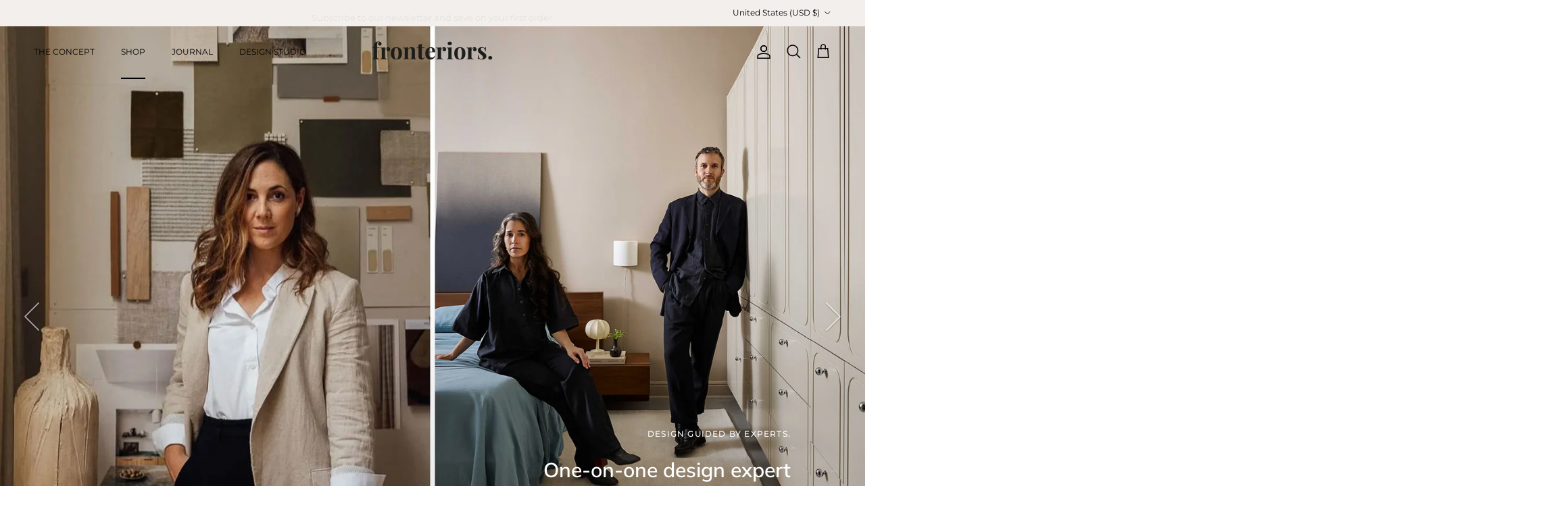

--- FILE ---
content_type: text/html; charset=utf-8
request_url: https://us.fronteriors.co/
body_size: 45248
content:
<!doctype html>
<html class="no-js" lang="en" dir="ltr">
<head>
<!-- Google Tag Manager -->
<script>(function(w,d,s,l,i){w[l]=w[l]||[];w[l].push({'gtm.start':
new Date().getTime(),event:'gtm.js'});var f=d.getElementsByTagName(s)[0],
j=d.createElement(s),dl=l!='dataLayer'?'&l='+l:'';j.async=true;j.src=
'https://www.googletagmanager.com/gtm.js?id='+i+dl;f.parentNode.insertBefore(j,f);
})(window,document,'script','dataLayer','GTM-5CLD8P9Q');</script>
<!-- End Google Tag Manager --><meta charset="utf-8">
<meta name="viewport" content="width=device-width,initial-scale=1">
<title>Fronteriors US</title><link rel="canonical" href="https://us.fronteriors.co/"><link rel="icon" href="//us.fronteriors.co/cdn/shop/files/Favicon2-01.png?crop=center&height=48&v=1685001050&width=48" type="image/png">
  <link rel="apple-touch-icon" href="//us.fronteriors.co/cdn/shop/files/Favicon2-01.png?crop=center&height=180&v=1685001050&width=180"><meta name="description" content="A curated collection of doors, sides and tops to transform IKEA kitchens, wardrobes and storage cabinets, specifically tailored for the Besta, Pax, and Sektion series - allowing interior enthusiasts to create something that reflects their unique personal style."><meta property="og:site_name" content="Fronteriors US">
<meta property="og:url" content="https://us.fronteriors.co/">
<meta property="og:title" content="Fronteriors US">
<meta property="og:type" content="website">
<meta property="og:description" content="A curated collection of doors, sides and tops to transform IKEA kitchens, wardrobes and storage cabinets, specifically tailored for the Besta, Pax, and Sektion series - allowing interior enthusiasts to create something that reflects their unique personal style."><meta name="twitter:card" content="summary_large_image">
<meta name="twitter:title" content="Fronteriors US">
<meta name="twitter:description" content="A curated collection of doors, sides and tops to transform IKEA kitchens, wardrobes and storage cabinets, specifically tailored for the Besta, Pax, and Sektion series - allowing interior enthusiasts to create something that reflects their unique personal style.">
<style>@font-face {
  font-family: Montserrat;
  font-weight: 400;
  font-style: normal;
  font-display: fallback;
  src: url("//us.fronteriors.co/cdn/fonts/montserrat/montserrat_n4.81949fa0ac9fd2021e16436151e8eaa539321637.woff2") format("woff2"),
       url("//us.fronteriors.co/cdn/fonts/montserrat/montserrat_n4.a6c632ca7b62da89c3594789ba828388aac693fe.woff") format("woff");
}
@font-face {
  font-family: Montserrat;
  font-weight: 700;
  font-style: normal;
  font-display: fallback;
  src: url("//us.fronteriors.co/cdn/fonts/montserrat/montserrat_n7.3c434e22befd5c18a6b4afadb1e3d77c128c7939.woff2") format("woff2"),
       url("//us.fronteriors.co/cdn/fonts/montserrat/montserrat_n7.5d9fa6e2cae713c8fb539a9876489d86207fe957.woff") format("woff");
}
@font-face {
  font-family: Montserrat;
  font-weight: 500;
  font-style: normal;
  font-display: fallback;
  src: url("//us.fronteriors.co/cdn/fonts/montserrat/montserrat_n5.07ef3781d9c78c8b93c98419da7ad4fbeebb6635.woff2") format("woff2"),
       url("//us.fronteriors.co/cdn/fonts/montserrat/montserrat_n5.adf9b4bd8b0e4f55a0b203cdd84512667e0d5e4d.woff") format("woff");
}
@font-face {
  font-family: Montserrat;
  font-weight: 400;
  font-style: italic;
  font-display: fallback;
  src: url("//us.fronteriors.co/cdn/fonts/montserrat/montserrat_i4.5a4ea298b4789e064f62a29aafc18d41f09ae59b.woff2") format("woff2"),
       url("//us.fronteriors.co/cdn/fonts/montserrat/montserrat_i4.072b5869c5e0ed5b9d2021e4c2af132e16681ad2.woff") format("woff");
}
@font-face {
  font-family: Montserrat;
  font-weight: 700;
  font-style: italic;
  font-display: fallback;
  src: url("//us.fronteriors.co/cdn/fonts/montserrat/montserrat_i7.a0d4a463df4f146567d871890ffb3c80408e7732.woff2") format("woff2"),
       url("//us.fronteriors.co/cdn/fonts/montserrat/montserrat_i7.f6ec9f2a0681acc6f8152c40921d2a4d2e1a2c78.woff") format("woff");
}
@font-face {
  font-family: Muli;
  font-weight: 600;
  font-style: normal;
  font-display: fallback;
  src: url("//us.fronteriors.co/cdn/fonts/muli/muli_n6.cc1d2d4222c93c9ee9f6de4489226d2e1332d85b.woff2") format("woff2"),
       url("//us.fronteriors.co/cdn/fonts/muli/muli_n6.2bb79714f197c09d3f5905925734a3f1166d5d27.woff") format("woff");
}
@font-face {
  font-family: Trirong;
  font-weight: 700;
  font-style: normal;
  font-display: fallback;
  src: url("//us.fronteriors.co/cdn/fonts/trirong/trirong_n7.a33ed6536f9a7c6d7a9d0b52e1e13fd44f544eff.woff2") format("woff2"),
       url("//us.fronteriors.co/cdn/fonts/trirong/trirong_n7.cdb88d0f8e5c427b393745c8cdeb8bc085cbacff.woff") format("woff");
}
@font-face {
  font-family: Montserrat;
  font-weight: 400;
  font-style: normal;
  font-display: fallback;
  src: url("//us.fronteriors.co/cdn/fonts/montserrat/montserrat_n4.81949fa0ac9fd2021e16436151e8eaa539321637.woff2") format("woff2"),
       url("//us.fronteriors.co/cdn/fonts/montserrat/montserrat_n4.a6c632ca7b62da89c3594789ba828388aac693fe.woff") format("woff");
}
@font-face {
  font-family: Montserrat;
  font-weight: 600;
  font-style: normal;
  font-display: fallback;
  src: url("//us.fronteriors.co/cdn/fonts/montserrat/montserrat_n6.1326b3e84230700ef15b3a29fb520639977513e0.woff2") format("woff2"),
       url("//us.fronteriors.co/cdn/fonts/montserrat/montserrat_n6.652f051080eb14192330daceed8cd53dfdc5ead9.woff") format("woff");
}
:root {
  --page-container-width:          1600px;
  --reading-container-width:       720px;
  --divider-opacity:               0.14;
  --gutter-large:                  30px;
  --gutter-desktop:                20px;
  --gutter-mobile:                 16px;
  --section-padding:               50px;
  --larger-section-padding:        80px;
  --larger-section-padding-mobile: 60px;
  --largest-section-padding:       110px;
  --aos-animate-duration:          0.6s;

  --base-font-family:              Montserrat, sans-serif;
  --base-font-weight:              400;
  --base-font-style:               normal;
  --heading-font-family:           Muli, sans-serif;
  --heading-font-weight:           600;
  --heading-font-style:            normal;
  --logo-font-family:              Trirong, serif;
  --logo-font-weight:              700;
  --logo-font-style:               normal;
  --nav-font-family:               Montserrat, sans-serif;
  --nav-font-weight:               400;
  --nav-font-style:                normal;

  --base-text-size:15px;
  --base-line-height:              1.6;
  --input-text-size:16px;
  --smaller-text-size-1:12px;
  --smaller-text-size-2:14px;
  --smaller-text-size-3:12px;
  --smaller-text-size-4:11px;
  --larger-text-size:30px;
  --super-large-text-size:53px;
  --super-large-mobile-text-size:24px;
  --larger-mobile-text-size:24px;
  --logo-text-size:26px;--btn-letter-spacing: 0.08em;
    --btn-text-transform: uppercase;
    --button-text-size: 13px;
    --quickbuy-button-text-size: 13;
    --small-feature-link-font-size: 0.75em;
    --input-btn-padding-top:             1.2em;
    --input-btn-padding-bottom:          1.2em;--heading-text-transform:none;
  --nav-text-size:                      12px;
  --mobile-menu-font-weight:            600;

  --body-bg-color:                      255 255 255;
  --bg-color:                           255 255 255;
  --body-text-color:                    0 0 0;
  --text-color:                         0 0 0;

  --header-text-col:                    #000000;--header-text-hover-col:             var(--main-nav-link-hover-col);--header-bg-col:                     #ffffff;
  --heading-color:                     0 0 0;
  --body-heading-color:                0 0 0;
  --heading-divider-col:               rgba(0,0,0,0);

  --logo-col:                          #000000;
  --main-nav-bg:                       #ffffff;
  --main-nav-link-col:                 #000000;
  --main-nav-link-hover-col:           #dbd5ce;
  --main-nav-link-featured-col:        #8f725c;

  --link-color:                        0 0 0;
  --body-link-color:                   0 0 0;

  --btn-bg-color:                        0 0 0;
  --btn-bg-hover-color:                  219 213 206;
  --btn-border-color:                    0 0 0;
  --btn-border-hover-color:              219 213 206;
  --btn-text-color:                      255 255 255;
  --btn-text-hover-color:                255 255 255;--btn-alt-bg-color:                    255 255 255;
  --btn-alt-text-color:                  0 0 0;
  --btn-alt-border-color:                0 0 0;
  --btn-alt-border-hover-color:          0 0 0;--btn-ter-bg-color:                    235 235 235;
  --btn-ter-text-color:                  0 0 0;
  --btn-ter-bg-hover-color:              0 0 0;
  --btn-ter-text-hover-color:            255 255 255;--btn-border-radius: 3px;--color-scheme-default:                             #ffffff;
  --color-scheme-default-color:                       255 255 255;
  --color-scheme-default-text-color:                  0 0 0;
  --color-scheme-default-head-color:                  0 0 0;
  --color-scheme-default-link-color:                  0 0 0;
  --color-scheme-default-btn-text-color:              255 255 255;
  --color-scheme-default-btn-text-hover-color:        255 255 255;
  --color-scheme-default-btn-bg-color:                0 0 0;
  --color-scheme-default-btn-bg-hover-color:          219 213 206;
  --color-scheme-default-btn-border-color:            0 0 0;
  --color-scheme-default-btn-border-hover-color:      219 213 206;
  --color-scheme-default-btn-alt-text-color:          0 0 0;
  --color-scheme-default-btn-alt-bg-color:            255 255 255;
  --color-scheme-default-btn-alt-border-color:        0 0 0;
  --color-scheme-default-btn-alt-border-hover-color:  0 0 0;

  --color-scheme-1:                             #fbf5e8;
  --color-scheme-1-color:                       251 245 232;
  --color-scheme-1-text-color:                  0 0 0;
  --color-scheme-1-head-color:                  0 0 0;
  --color-scheme-1-link-color:                  143 114 92;
  --color-scheme-1-btn-text-color:              255 255 255;
  --color-scheme-1-btn-text-hover-color:        255 255 255;
  --color-scheme-1-btn-bg-color:                0 0 0;
  --color-scheme-1-btn-bg-hover-color:          72 72 72;
  --color-scheme-1-btn-border-color:            0 0 0;
  --color-scheme-1-btn-border-hover-color:      72 72 72;
  --color-scheme-1-btn-alt-text-color:          0 0 0;
  --color-scheme-1-btn-alt-bg-color:            255 255 255;
  --color-scheme-1-btn-alt-border-color:        0 0 0;
  --color-scheme-1-btn-alt-border-hover-color:  0 0 0;

  --color-scheme-2:                             #f2efec;
  --color-scheme-2-color:                       242 239 236;
  --color-scheme-2-text-color:                  0 0 0;
  --color-scheme-2-head-color:                  0 0 0;
  --color-scheme-2-link-color:                  64 66 81;
  --color-scheme-2-btn-text-color:              255 255 255;
  --color-scheme-2-btn-text-hover-color:        255 255 255;
  --color-scheme-2-btn-bg-color:                0 0 0;
  --color-scheme-2-btn-bg-hover-color:          72 72 72;
  --color-scheme-2-btn-border-color:            0 0 0;
  --color-scheme-2-btn-border-hover-color:      72 72 72;
  --color-scheme-2-btn-alt-text-color:          83 50 49;
  --color-scheme-2-btn-alt-bg-color:            255 255 255;
  --color-scheme-2-btn-alt-border-color:        83 50 49;
  --color-scheme-2-btn-alt-border-hover-color:  83 50 49;

  /* Shop Pay payment terms */
  --payment-terms-background-color:    #ffffff;--quickbuy-bg: 255 255 255;--body-input-background-color:       rgb(var(--body-bg-color));
  --input-background-color:            rgb(var(--body-bg-color));
  --body-input-text-color:             var(--body-text-color);
  --input-text-color:                  var(--body-text-color);
  --body-input-border-color:           rgb(191, 191, 191);
  --input-border-color:                rgb(191, 191, 191);
  --input-border-color-hover:          rgb(115, 115, 115);
  --input-border-color-active:         rgb(0, 0, 0);

  --swatch-cross-svg:                  url("data:image/svg+xml,%3Csvg xmlns='http://www.w3.org/2000/svg' width='240' height='240' viewBox='0 0 24 24' fill='none' stroke='rgb(191, 191, 191)' stroke-width='0.09' preserveAspectRatio='none' %3E%3Cline x1='24' y1='0' x2='0' y2='24'%3E%3C/line%3E%3C/svg%3E");
  --swatch-cross-hover:                url("data:image/svg+xml,%3Csvg xmlns='http://www.w3.org/2000/svg' width='240' height='240' viewBox='0 0 24 24' fill='none' stroke='rgb(115, 115, 115)' stroke-width='0.09' preserveAspectRatio='none' %3E%3Cline x1='24' y1='0' x2='0' y2='24'%3E%3C/line%3E%3C/svg%3E");
  --swatch-cross-active:               url("data:image/svg+xml,%3Csvg xmlns='http://www.w3.org/2000/svg' width='240' height='240' viewBox='0 0 24 24' fill='none' stroke='rgb(0, 0, 0)' stroke-width='0.09' preserveAspectRatio='none' %3E%3Cline x1='24' y1='0' x2='0' y2='24'%3E%3C/line%3E%3C/svg%3E");

  --footer-divider-col:                #000000;
  --footer-text-col:                   0 0 0;
  --footer-heading-col:                0 0 0;
  --footer-bg:                         #ffffff;--product-label-overlay-justify: flex-start;--product-label-overlay-align: flex-start;--product-label-overlay-reduction-text:   #ffffff;
  --product-label-overlay-reduction-bg:     #8F725c;
  --product-label-overlay-stock-text:       #ffffff;
  --product-label-overlay-stock-bg:         #8F725c;
  --product-label-overlay-new-text:         #ffffff;
  --product-label-overlay-new-bg:           #8F725c;
  --product-label-overlay-meta-text:        #ffffff;
  --product-label-overlay-meta-bg:          #5e5f46;
  --product-label-sale-text:                #c20000;
  --product-label-sold-text:                #171717;
  --product-label-preorder-text:            #8F725c;

  --product-block-crop-align:               center;

  
  --product-block-price-align:              flex-start;
  --product-block-price-item-margin-start:  initial;
  --product-block-price-item-margin-end:    .5rem;
  

  --collection-block-image-position:   center center;

  --swatch-picker-image-size:          40px;
  --swatch-crop-align:                 center center;

  --image-overlay-text-color:          255 255 255;--image-overlay-bg:                  rgba(0, 0, 0, 0.15);
  --image-overlay-shadow-start:        rgb(0 0 0 / 0.13);
  --image-overlay-box-opacity:         0.06;.image-overlay--bg-box .text-overlay .text-overlay__text {
      --image-overlay-box-bg: 255 255 255;
      --heading-color: var(--body-heading-color);
      --text-color: var(--body-text-color);
      --link-color: var(--body-link-color);
    }--product-inventory-ok-box-color:            #f2faf0;
  --product-inventory-ok-text-color:           #5e5f46;
  --product-inventory-ok-icon-box-fill-color:  #fff;
  --product-inventory-low-box-color:           #fcf1cd;
  --product-inventory-low-text-color:          #dd9a1a;
  --product-inventory-low-icon-box-fill-color: #fff;
  --product-inventory-low-text-color-channels: 94, 95, 70;
  --product-inventory-ok-text-color-channels:  221, 154, 26;

  --rating-star-color: 143 114 92;
}::selection {
    background: rgb(var(--body-heading-color));
    color: rgb(var(--body-bg-color));
  }
  ::-moz-selection {
    background: rgb(var(--body-heading-color));
    color: rgb(var(--body-bg-color));
  }.use-color-scheme--default {
  --product-label-sale-text:           #c20000;
  --product-label-sold-text:           #171717;
  --product-label-preorder-text:       #8F725c;
  --input-background-color:            rgb(var(--body-bg-color));
  --input-text-color:                  var(--body-input-text-color);
  --input-border-color:                rgb(191, 191, 191);
  --input-border-color-hover:          rgb(115, 115, 115);
  --input-border-color-active:         rgb(0, 0, 0);
}.use-color-scheme--1 {
  --product-label-sale-text:           currentColor;
  --product-label-sold-text:           currentColor;
  --product-label-preorder-text:       currentColor;
  --input-background-color:            transparent;
  --input-text-color:                  0 0 0;
  --input-border-color:                rgb(176, 172, 162);
  --input-border-color-hover:          rgb(113, 110, 104);
  --input-border-color-active:         rgb(0, 0, 0);
}</style>

  <link href="//us.fronteriors.co/cdn/shop/t/14/assets/main.css?v=155629054497702245621741767215" rel="stylesheet" type="text/css" media="all" />
<link rel="preload" as="font" href="//us.fronteriors.co/cdn/fonts/montserrat/montserrat_n4.81949fa0ac9fd2021e16436151e8eaa539321637.woff2" type="font/woff2" crossorigin><link rel="preload" as="font" href="//us.fronteriors.co/cdn/fonts/muli/muli_n6.cc1d2d4222c93c9ee9f6de4489226d2e1332d85b.woff2" type="font/woff2" crossorigin><link href="//us.fronteriors.co/cdn/shop/t/14/assets/page-sektion-template.css?v=37026529193737096411745248866" rel="stylesheet" type="text/css" media="all" />
  <script>
    document.documentElement.className = document.documentElement.className.replace('no-js', 'js');

    window.theme = {
      info: {
        name: 'Symmetry',
        version: '7.3.0'
      },
      device: {
        hasTouch: window.matchMedia('(any-pointer: coarse)').matches,
        hasHover: window.matchMedia('(hover: hover)').matches
      },
      mediaQueries: {
        md: '(min-width: 768px)',
        productMediaCarouselBreak: '(min-width: 1041px)'
      },
      routes: {
        base: 'https://us.fronteriors.co',
        cart: '/cart',
        cartAdd: '/cart/add.js',
        cartUpdate: '/cart/update.js',
        predictiveSearch: '/search/suggest'
      },
      strings: {
        cartTermsConfirmation: "You must agree to the terms and conditions before continuing.",
        cartItemsQuantityError: "You can only add [QUANTITY] of this item to your cart.",
        generalSearchViewAll: "View all search results",
        noStock: "Sold out",
        noVariant: "Unavailable",
        productsProductChooseA: "Choose a",
        generalSearchPages: "Pages",
        generalSearchNoResultsWithoutTerms: "Sorry, we couldnʼt find any results",
        shippingCalculator: {
          singleRate: "There is one shipping rate for this destination:",
          multipleRates: "There are multiple shipping rates for this destination:",
          noRates: "We do not ship to this destination."
        }
      },
      settings: {
        moneyWithCurrencyFormat: "${{amount}} USD",
        cartType: "drawer",
        afterAddToCart: "drawer",
        quickbuyStyle: "off",
        externalLinksNewTab: true,
        internalLinksSmoothScroll: true
      }
    }

    theme.inlineNavigationCheck = function() {
      var pageHeader = document.querySelector('.pageheader'),
          inlineNavContainer = pageHeader.querySelector('.logo-area__left__inner'),
          inlineNav = inlineNavContainer.querySelector('.navigation--left');
      if (inlineNav && getComputedStyle(inlineNav).display != 'none') {
        var inlineMenuCentered = document.querySelector('.pageheader--layout-inline-menu-center'),
            logoContainer = document.querySelector('.logo-area__middle__inner');
        if(inlineMenuCentered) {
          var rightWidth = document.querySelector('.logo-area__right__inner').clientWidth,
              middleWidth = logoContainer.clientWidth,
              logoArea = document.querySelector('.logo-area'),
              computedLogoAreaStyle = getComputedStyle(logoArea),
              logoAreaInnerWidth = logoArea.clientWidth - Math.ceil(parseFloat(computedLogoAreaStyle.paddingLeft)) - Math.ceil(parseFloat(computedLogoAreaStyle.paddingRight)),
              availableNavWidth = logoAreaInnerWidth - Math.max(rightWidth, middleWidth) * 2 - 40;
          inlineNavContainer.style.maxWidth = availableNavWidth + 'px';
        }

        var firstInlineNavLink = inlineNav.querySelector('.navigation__item:first-child'),
            lastInlineNavLink = inlineNav.querySelector('.navigation__item:last-child');
        if (lastInlineNavLink) {
          var inlineNavWidth = null;
          if(document.querySelector('html[dir=rtl]')) {
            inlineNavWidth = firstInlineNavLink.offsetLeft - lastInlineNavLink.offsetLeft + firstInlineNavLink.offsetWidth;
          } else {
            inlineNavWidth = lastInlineNavLink.offsetLeft - firstInlineNavLink.offsetLeft + lastInlineNavLink.offsetWidth;
          }
          if (inlineNavContainer.offsetWidth >= inlineNavWidth) {
            pageHeader.classList.add('pageheader--layout-inline-permitted');
            var tallLogo = logoContainer.clientHeight > lastInlineNavLink.clientHeight + 20;
            if (tallLogo) {
              inlineNav.classList.add('navigation--tight-underline');
            } else {
              inlineNav.classList.remove('navigation--tight-underline');
            }
          } else {
            pageHeader.classList.remove('pageheader--layout-inline-permitted');
          }
        }
      }
    };

    theme.setInitialHeaderHeightProperty = () => {
      const section = document.querySelector('.section-header');
      if (section) {
        document.documentElement.style.setProperty('--theme-header-height', Math.ceil(section.clientHeight) + 'px');
      }
    };
  </script>

  <script src="//us.fronteriors.co/cdn/shop/t/14/assets/main.js?v=7043551015855445551741767215" defer></script>
    <script src="//us.fronteriors.co/cdn/shop/t/14/assets/animate-on-scroll.js?v=15249566486942820451741767215" defer></script>
    <link href="//us.fronteriors.co/cdn/shop/t/14/assets/animate-on-scroll.css?v=116824741000487223811741767215" rel="stylesheet" type="text/css" media="all" />
  

  <!-- OutlinkStickyBtn CODE Start --><!-- OutlinkStickyBtn END --> <script>window.performance && window.performance.mark && window.performance.mark('shopify.content_for_header.start');</script><meta name="google-site-verification" content="_8SqZ8BW3_BZYzKoHRMJtWL8lXtwEsh_t5Bf5I0HhQI">
<meta id="shopify-digital-wallet" name="shopify-digital-wallet" content="/73710829842/digital_wallets/dialog">
<meta name="shopify-checkout-api-token" content="ab58be3cd3dfbdd06a688787d336f45e">
<script async="async" src="/checkouts/internal/preloads.js?locale=en-US"></script>
<link rel="preconnect" href="https://shop.app" crossorigin="anonymous">
<script async="async" src="https://shop.app/checkouts/internal/preloads.js?locale=en-US&shop_id=73710829842" crossorigin="anonymous"></script>
<script id="apple-pay-shop-capabilities" type="application/json">{"shopId":73710829842,"countryCode":"US","currencyCode":"USD","merchantCapabilities":["supports3DS"],"merchantId":"gid:\/\/shopify\/Shop\/73710829842","merchantName":"Fronteriors US","requiredBillingContactFields":["postalAddress","email","phone"],"requiredShippingContactFields":["postalAddress","email","phone"],"shippingType":"shipping","supportedNetworks":["visa","masterCard","amex","discover","elo","jcb"],"total":{"type":"pending","label":"Fronteriors US","amount":"1.00"},"shopifyPaymentsEnabled":true,"supportsSubscriptions":true}</script>
<script id="shopify-features" type="application/json">{"accessToken":"ab58be3cd3dfbdd06a688787d336f45e","betas":["rich-media-storefront-analytics"],"domain":"us.fronteriors.co","predictiveSearch":true,"shopId":73710829842,"locale":"en"}</script>
<script>var Shopify = Shopify || {};
Shopify.shop = "fronteriors-us.myshopify.com";
Shopify.locale = "en";
Shopify.currency = {"active":"USD","rate":"1.0"};
Shopify.country = "US";
Shopify.theme = {"name":"SYMMETRY for US (updated 22.04.2025)","id":177114939666,"schema_name":"Symmetry","schema_version":"7.3.0","theme_store_id":568,"role":"main"};
Shopify.theme.handle = "null";
Shopify.theme.style = {"id":null,"handle":null};
Shopify.cdnHost = "us.fronteriors.co/cdn";
Shopify.routes = Shopify.routes || {};
Shopify.routes.root = "/";</script>
<script type="module">!function(o){(o.Shopify=o.Shopify||{}).modules=!0}(window);</script>
<script>!function(o){function n(){var o=[];function n(){o.push(Array.prototype.slice.apply(arguments))}return n.q=o,n}var t=o.Shopify=o.Shopify||{};t.loadFeatures=n(),t.autoloadFeatures=n()}(window);</script>
<script>
  window.ShopifyPay = window.ShopifyPay || {};
  window.ShopifyPay.apiHost = "shop.app\/pay";
  window.ShopifyPay.redirectState = null;
</script>
<script id="shop-js-analytics" type="application/json">{"pageType":"index"}</script>
<script defer="defer" async type="module" src="//us.fronteriors.co/cdn/shopifycloud/shop-js/modules/v2/client.init-shop-cart-sync_C5BV16lS.en.esm.js"></script>
<script defer="defer" async type="module" src="//us.fronteriors.co/cdn/shopifycloud/shop-js/modules/v2/chunk.common_CygWptCX.esm.js"></script>
<script type="module">
  await import("//us.fronteriors.co/cdn/shopifycloud/shop-js/modules/v2/client.init-shop-cart-sync_C5BV16lS.en.esm.js");
await import("//us.fronteriors.co/cdn/shopifycloud/shop-js/modules/v2/chunk.common_CygWptCX.esm.js");

  window.Shopify.SignInWithShop?.initShopCartSync?.({"fedCMEnabled":true,"windoidEnabled":true});

</script>
<script>
  window.Shopify = window.Shopify || {};
  if (!window.Shopify.featureAssets) window.Shopify.featureAssets = {};
  window.Shopify.featureAssets['shop-js'] = {"shop-cart-sync":["modules/v2/client.shop-cart-sync_ZFArdW7E.en.esm.js","modules/v2/chunk.common_CygWptCX.esm.js"],"init-fed-cm":["modules/v2/client.init-fed-cm_CmiC4vf6.en.esm.js","modules/v2/chunk.common_CygWptCX.esm.js"],"shop-button":["modules/v2/client.shop-button_tlx5R9nI.en.esm.js","modules/v2/chunk.common_CygWptCX.esm.js"],"shop-cash-offers":["modules/v2/client.shop-cash-offers_DOA2yAJr.en.esm.js","modules/v2/chunk.common_CygWptCX.esm.js","modules/v2/chunk.modal_D71HUcav.esm.js"],"init-windoid":["modules/v2/client.init-windoid_sURxWdc1.en.esm.js","modules/v2/chunk.common_CygWptCX.esm.js"],"shop-toast-manager":["modules/v2/client.shop-toast-manager_ClPi3nE9.en.esm.js","modules/v2/chunk.common_CygWptCX.esm.js"],"init-shop-email-lookup-coordinator":["modules/v2/client.init-shop-email-lookup-coordinator_B8hsDcYM.en.esm.js","modules/v2/chunk.common_CygWptCX.esm.js"],"init-shop-cart-sync":["modules/v2/client.init-shop-cart-sync_C5BV16lS.en.esm.js","modules/v2/chunk.common_CygWptCX.esm.js"],"avatar":["modules/v2/client.avatar_BTnouDA3.en.esm.js"],"pay-button":["modules/v2/client.pay-button_FdsNuTd3.en.esm.js","modules/v2/chunk.common_CygWptCX.esm.js"],"init-customer-accounts":["modules/v2/client.init-customer-accounts_DxDtT_ad.en.esm.js","modules/v2/client.shop-login-button_C5VAVYt1.en.esm.js","modules/v2/chunk.common_CygWptCX.esm.js","modules/v2/chunk.modal_D71HUcav.esm.js"],"init-shop-for-new-customer-accounts":["modules/v2/client.init-shop-for-new-customer-accounts_ChsxoAhi.en.esm.js","modules/v2/client.shop-login-button_C5VAVYt1.en.esm.js","modules/v2/chunk.common_CygWptCX.esm.js","modules/v2/chunk.modal_D71HUcav.esm.js"],"shop-login-button":["modules/v2/client.shop-login-button_C5VAVYt1.en.esm.js","modules/v2/chunk.common_CygWptCX.esm.js","modules/v2/chunk.modal_D71HUcav.esm.js"],"init-customer-accounts-sign-up":["modules/v2/client.init-customer-accounts-sign-up_CPSyQ0Tj.en.esm.js","modules/v2/client.shop-login-button_C5VAVYt1.en.esm.js","modules/v2/chunk.common_CygWptCX.esm.js","modules/v2/chunk.modal_D71HUcav.esm.js"],"shop-follow-button":["modules/v2/client.shop-follow-button_Cva4Ekp9.en.esm.js","modules/v2/chunk.common_CygWptCX.esm.js","modules/v2/chunk.modal_D71HUcav.esm.js"],"checkout-modal":["modules/v2/client.checkout-modal_BPM8l0SH.en.esm.js","modules/v2/chunk.common_CygWptCX.esm.js","modules/v2/chunk.modal_D71HUcav.esm.js"],"lead-capture":["modules/v2/client.lead-capture_Bi8yE_yS.en.esm.js","modules/v2/chunk.common_CygWptCX.esm.js","modules/v2/chunk.modal_D71HUcav.esm.js"],"shop-login":["modules/v2/client.shop-login_D6lNrXab.en.esm.js","modules/v2/chunk.common_CygWptCX.esm.js","modules/v2/chunk.modal_D71HUcav.esm.js"],"payment-terms":["modules/v2/client.payment-terms_CZxnsJam.en.esm.js","modules/v2/chunk.common_CygWptCX.esm.js","modules/v2/chunk.modal_D71HUcav.esm.js"]};
</script>
<script>(function() {
  var isLoaded = false;
  function asyncLoad() {
    if (isLoaded) return;
    isLoaded = true;
    var urls = ["\/\/cdn.shopify.com\/proxy\/b55a963d2d87b240acf62237fac8c4857286fe81fa934639f58f314985de3a30\/d1639lhkj5l89m.cloudfront.net\/js\/storefront\/uppromote.js?shop=fronteriors-us.myshopify.com\u0026sp-cache-control=cHVibGljLCBtYXgtYWdlPTkwMA"];
    for (var i = 0; i < urls.length; i++) {
      var s = document.createElement('script');
      s.type = 'text/javascript';
      s.async = true;
      s.src = urls[i];
      var x = document.getElementsByTagName('script')[0];
      x.parentNode.insertBefore(s, x);
    }
  };
  if(window.attachEvent) {
    window.attachEvent('onload', asyncLoad);
  } else {
    window.addEventListener('load', asyncLoad, false);
  }
})();</script>
<script id="__st">var __st={"a":73710829842,"offset":-21600,"reqid":"45692ce3-adc5-471a-9d45-9c794f25fa31-1768639682","pageurl":"us.fronteriors.co\/","u":"4e7f76334a58","p":"home"};</script>
<script>window.ShopifyPaypalV4VisibilityTracking = true;</script>
<script id="captcha-bootstrap">!function(){'use strict';const t='contact',e='account',n='new_comment',o=[[t,t],['blogs',n],['comments',n],[t,'customer']],c=[[e,'customer_login'],[e,'guest_login'],[e,'recover_customer_password'],[e,'create_customer']],r=t=>t.map((([t,e])=>`form[action*='/${t}']:not([data-nocaptcha='true']) input[name='form_type'][value='${e}']`)).join(','),a=t=>()=>t?[...document.querySelectorAll(t)].map((t=>t.form)):[];function s(){const t=[...o],e=r(t);return a(e)}const i='password',u='form_key',d=['recaptcha-v3-token','g-recaptcha-response','h-captcha-response',i],f=()=>{try{return window.sessionStorage}catch{return}},m='__shopify_v',_=t=>t.elements[u];function p(t,e,n=!1){try{const o=window.sessionStorage,c=JSON.parse(o.getItem(e)),{data:r}=function(t){const{data:e,action:n}=t;return t[m]||n?{data:e,action:n}:{data:t,action:n}}(c);for(const[e,n]of Object.entries(r))t.elements[e]&&(t.elements[e].value=n);n&&o.removeItem(e)}catch(o){console.error('form repopulation failed',{error:o})}}const l='form_type',E='cptcha';function T(t){t.dataset[E]=!0}const w=window,h=w.document,L='Shopify',v='ce_forms',y='captcha';let A=!1;((t,e)=>{const n=(g='f06e6c50-85a8-45c8-87d0-21a2b65856fe',I='https://cdn.shopify.com/shopifycloud/storefront-forms-hcaptcha/ce_storefront_forms_captcha_hcaptcha.v1.5.2.iife.js',D={infoText:'Protected by hCaptcha',privacyText:'Privacy',termsText:'Terms'},(t,e,n)=>{const o=w[L][v],c=o.bindForm;if(c)return c(t,g,e,D).then(n);var r;o.q.push([[t,g,e,D],n]),r=I,A||(h.body.append(Object.assign(h.createElement('script'),{id:'captcha-provider',async:!0,src:r})),A=!0)});var g,I,D;w[L]=w[L]||{},w[L][v]=w[L][v]||{},w[L][v].q=[],w[L][y]=w[L][y]||{},w[L][y].protect=function(t,e){n(t,void 0,e),T(t)},Object.freeze(w[L][y]),function(t,e,n,w,h,L){const[v,y,A,g]=function(t,e,n){const i=e?o:[],u=t?c:[],d=[...i,...u],f=r(d),m=r(i),_=r(d.filter((([t,e])=>n.includes(e))));return[a(f),a(m),a(_),s()]}(w,h,L),I=t=>{const e=t.target;return e instanceof HTMLFormElement?e:e&&e.form},D=t=>v().includes(t);t.addEventListener('submit',(t=>{const e=I(t);if(!e)return;const n=D(e)&&!e.dataset.hcaptchaBound&&!e.dataset.recaptchaBound,o=_(e),c=g().includes(e)&&(!o||!o.value);(n||c)&&t.preventDefault(),c&&!n&&(function(t){try{if(!f())return;!function(t){const e=f();if(!e)return;const n=_(t);if(!n)return;const o=n.value;o&&e.removeItem(o)}(t);const e=Array.from(Array(32),(()=>Math.random().toString(36)[2])).join('');!function(t,e){_(t)||t.append(Object.assign(document.createElement('input'),{type:'hidden',name:u})),t.elements[u].value=e}(t,e),function(t,e){const n=f();if(!n)return;const o=[...t.querySelectorAll(`input[type='${i}']`)].map((({name:t})=>t)),c=[...d,...o],r={};for(const[a,s]of new FormData(t).entries())c.includes(a)||(r[a]=s);n.setItem(e,JSON.stringify({[m]:1,action:t.action,data:r}))}(t,e)}catch(e){console.error('failed to persist form',e)}}(e),e.submit())}));const S=(t,e)=>{t&&!t.dataset[E]&&(n(t,e.some((e=>e===t))),T(t))};for(const o of['focusin','change'])t.addEventListener(o,(t=>{const e=I(t);D(e)&&S(e,y())}));const B=e.get('form_key'),M=e.get(l),P=B&&M;t.addEventListener('DOMContentLoaded',(()=>{const t=y();if(P)for(const e of t)e.elements[l].value===M&&p(e,B);[...new Set([...A(),...v().filter((t=>'true'===t.dataset.shopifyCaptcha))])].forEach((e=>S(e,t)))}))}(h,new URLSearchParams(w.location.search),n,t,e,['guest_login'])})(!0,!0)}();</script>
<script integrity="sha256-4kQ18oKyAcykRKYeNunJcIwy7WH5gtpwJnB7kiuLZ1E=" data-source-attribution="shopify.loadfeatures" defer="defer" src="//us.fronteriors.co/cdn/shopifycloud/storefront/assets/storefront/load_feature-a0a9edcb.js" crossorigin="anonymous"></script>
<script crossorigin="anonymous" defer="defer" src="//us.fronteriors.co/cdn/shopifycloud/storefront/assets/shopify_pay/storefront-65b4c6d7.js?v=20250812"></script>
<script data-source-attribution="shopify.dynamic_checkout.dynamic.init">var Shopify=Shopify||{};Shopify.PaymentButton=Shopify.PaymentButton||{isStorefrontPortableWallets:!0,init:function(){window.Shopify.PaymentButton.init=function(){};var t=document.createElement("script");t.src="https://us.fronteriors.co/cdn/shopifycloud/portable-wallets/latest/portable-wallets.en.js",t.type="module",document.head.appendChild(t)}};
</script>
<script data-source-attribution="shopify.dynamic_checkout.buyer_consent">
  function portableWalletsHideBuyerConsent(e){var t=document.getElementById("shopify-buyer-consent"),n=document.getElementById("shopify-subscription-policy-button");t&&n&&(t.classList.add("hidden"),t.setAttribute("aria-hidden","true"),n.removeEventListener("click",e))}function portableWalletsShowBuyerConsent(e){var t=document.getElementById("shopify-buyer-consent"),n=document.getElementById("shopify-subscription-policy-button");t&&n&&(t.classList.remove("hidden"),t.removeAttribute("aria-hidden"),n.addEventListener("click",e))}window.Shopify?.PaymentButton&&(window.Shopify.PaymentButton.hideBuyerConsent=portableWalletsHideBuyerConsent,window.Shopify.PaymentButton.showBuyerConsent=portableWalletsShowBuyerConsent);
</script>
<script data-source-attribution="shopify.dynamic_checkout.cart.bootstrap">document.addEventListener("DOMContentLoaded",(function(){function t(){return document.querySelector("shopify-accelerated-checkout-cart, shopify-accelerated-checkout")}if(t())Shopify.PaymentButton.init();else{new MutationObserver((function(e,n){t()&&(Shopify.PaymentButton.init(),n.disconnect())})).observe(document.body,{childList:!0,subtree:!0})}}));
</script>
<link id="shopify-accelerated-checkout-styles" rel="stylesheet" media="screen" href="https://us.fronteriors.co/cdn/shopifycloud/portable-wallets/latest/accelerated-checkout-backwards-compat.css" crossorigin="anonymous">
<style id="shopify-accelerated-checkout-cart">
        #shopify-buyer-consent {
  margin-top: 1em;
  display: inline-block;
  width: 100%;
}

#shopify-buyer-consent.hidden {
  display: none;
}

#shopify-subscription-policy-button {
  background: none;
  border: none;
  padding: 0;
  text-decoration: underline;
  font-size: inherit;
  cursor: pointer;
}

#shopify-subscription-policy-button::before {
  box-shadow: none;
}

      </style>

<script>window.performance && window.performance.mark && window.performance.mark('shopify.content_for_header.end');</script>
<!-- CC Custom Head Start --><!-- CC Custom Head End --><script src="https://cdn.shopify.com/extensions/019bc59a-f4d1-77cc-8142-d8ba49ff286c/meety-appointment-booking-961/assets/meety-index.js" type="text/javascript" defer="defer"></script>
<link href="https://monorail-edge.shopifysvc.com" rel="dns-prefetch">
<script>(function(){if ("sendBeacon" in navigator && "performance" in window) {try {var session_token_from_headers = performance.getEntriesByType('navigation')[0].serverTiming.find(x => x.name == '_s').description;} catch {var session_token_from_headers = undefined;}var session_cookie_matches = document.cookie.match(/_shopify_s=([^;]*)/);var session_token_from_cookie = session_cookie_matches && session_cookie_matches.length === 2 ? session_cookie_matches[1] : "";var session_token = session_token_from_headers || session_token_from_cookie || "";function handle_abandonment_event(e) {var entries = performance.getEntries().filter(function(entry) {return /monorail-edge.shopifysvc.com/.test(entry.name);});if (!window.abandonment_tracked && entries.length === 0) {window.abandonment_tracked = true;var currentMs = Date.now();var navigation_start = performance.timing.navigationStart;var payload = {shop_id: 73710829842,url: window.location.href,navigation_start,duration: currentMs - navigation_start,session_token,page_type: "index"};window.navigator.sendBeacon("https://monorail-edge.shopifysvc.com/v1/produce", JSON.stringify({schema_id: "online_store_buyer_site_abandonment/1.1",payload: payload,metadata: {event_created_at_ms: currentMs,event_sent_at_ms: currentMs}}));}}window.addEventListener('pagehide', handle_abandonment_event);}}());</script>
<script id="web-pixels-manager-setup">(function e(e,d,r,n,o){if(void 0===o&&(o={}),!Boolean(null===(a=null===(i=window.Shopify)||void 0===i?void 0:i.analytics)||void 0===a?void 0:a.replayQueue)){var i,a;window.Shopify=window.Shopify||{};var t=window.Shopify;t.analytics=t.analytics||{};var s=t.analytics;s.replayQueue=[],s.publish=function(e,d,r){return s.replayQueue.push([e,d,r]),!0};try{self.performance.mark("wpm:start")}catch(e){}var l=function(){var e={modern:/Edge?\/(1{2}[4-9]|1[2-9]\d|[2-9]\d{2}|\d{4,})\.\d+(\.\d+|)|Firefox\/(1{2}[4-9]|1[2-9]\d|[2-9]\d{2}|\d{4,})\.\d+(\.\d+|)|Chrom(ium|e)\/(9{2}|\d{3,})\.\d+(\.\d+|)|(Maci|X1{2}).+ Version\/(15\.\d+|(1[6-9]|[2-9]\d|\d{3,})\.\d+)([,.]\d+|)( \(\w+\)|)( Mobile\/\w+|) Safari\/|Chrome.+OPR\/(9{2}|\d{3,})\.\d+\.\d+|(CPU[ +]OS|iPhone[ +]OS|CPU[ +]iPhone|CPU IPhone OS|CPU iPad OS)[ +]+(15[._]\d+|(1[6-9]|[2-9]\d|\d{3,})[._]\d+)([._]\d+|)|Android:?[ /-](13[3-9]|1[4-9]\d|[2-9]\d{2}|\d{4,})(\.\d+|)(\.\d+|)|Android.+Firefox\/(13[5-9]|1[4-9]\d|[2-9]\d{2}|\d{4,})\.\d+(\.\d+|)|Android.+Chrom(ium|e)\/(13[3-9]|1[4-9]\d|[2-9]\d{2}|\d{4,})\.\d+(\.\d+|)|SamsungBrowser\/([2-9]\d|\d{3,})\.\d+/,legacy:/Edge?\/(1[6-9]|[2-9]\d|\d{3,})\.\d+(\.\d+|)|Firefox\/(5[4-9]|[6-9]\d|\d{3,})\.\d+(\.\d+|)|Chrom(ium|e)\/(5[1-9]|[6-9]\d|\d{3,})\.\d+(\.\d+|)([\d.]+$|.*Safari\/(?![\d.]+ Edge\/[\d.]+$))|(Maci|X1{2}).+ Version\/(10\.\d+|(1[1-9]|[2-9]\d|\d{3,})\.\d+)([,.]\d+|)( \(\w+\)|)( Mobile\/\w+|) Safari\/|Chrome.+OPR\/(3[89]|[4-9]\d|\d{3,})\.\d+\.\d+|(CPU[ +]OS|iPhone[ +]OS|CPU[ +]iPhone|CPU IPhone OS|CPU iPad OS)[ +]+(10[._]\d+|(1[1-9]|[2-9]\d|\d{3,})[._]\d+)([._]\d+|)|Android:?[ /-](13[3-9]|1[4-9]\d|[2-9]\d{2}|\d{4,})(\.\d+|)(\.\d+|)|Mobile Safari.+OPR\/([89]\d|\d{3,})\.\d+\.\d+|Android.+Firefox\/(13[5-9]|1[4-9]\d|[2-9]\d{2}|\d{4,})\.\d+(\.\d+|)|Android.+Chrom(ium|e)\/(13[3-9]|1[4-9]\d|[2-9]\d{2}|\d{4,})\.\d+(\.\d+|)|Android.+(UC? ?Browser|UCWEB|U3)[ /]?(15\.([5-9]|\d{2,})|(1[6-9]|[2-9]\d|\d{3,})\.\d+)\.\d+|SamsungBrowser\/(5\.\d+|([6-9]|\d{2,})\.\d+)|Android.+MQ{2}Browser\/(14(\.(9|\d{2,})|)|(1[5-9]|[2-9]\d|\d{3,})(\.\d+|))(\.\d+|)|K[Aa][Ii]OS\/(3\.\d+|([4-9]|\d{2,})\.\d+)(\.\d+|)/},d=e.modern,r=e.legacy,n=navigator.userAgent;return n.match(d)?"modern":n.match(r)?"legacy":"unknown"}(),u="modern"===l?"modern":"legacy",c=(null!=n?n:{modern:"",legacy:""})[u],f=function(e){return[e.baseUrl,"/wpm","/b",e.hashVersion,"modern"===e.buildTarget?"m":"l",".js"].join("")}({baseUrl:d,hashVersion:r,buildTarget:u}),m=function(e){var d=e.version,r=e.bundleTarget,n=e.surface,o=e.pageUrl,i=e.monorailEndpoint;return{emit:function(e){var a=e.status,t=e.errorMsg,s=(new Date).getTime(),l=JSON.stringify({metadata:{event_sent_at_ms:s},events:[{schema_id:"web_pixels_manager_load/3.1",payload:{version:d,bundle_target:r,page_url:o,status:a,surface:n,error_msg:t},metadata:{event_created_at_ms:s}}]});if(!i)return console&&console.warn&&console.warn("[Web Pixels Manager] No Monorail endpoint provided, skipping logging."),!1;try{return self.navigator.sendBeacon.bind(self.navigator)(i,l)}catch(e){}var u=new XMLHttpRequest;try{return u.open("POST",i,!0),u.setRequestHeader("Content-Type","text/plain"),u.send(l),!0}catch(e){return console&&console.warn&&console.warn("[Web Pixels Manager] Got an unhandled error while logging to Monorail."),!1}}}}({version:r,bundleTarget:l,surface:e.surface,pageUrl:self.location.href,monorailEndpoint:e.monorailEndpoint});try{o.browserTarget=l,function(e){var d=e.src,r=e.async,n=void 0===r||r,o=e.onload,i=e.onerror,a=e.sri,t=e.scriptDataAttributes,s=void 0===t?{}:t,l=document.createElement("script"),u=document.querySelector("head"),c=document.querySelector("body");if(l.async=n,l.src=d,a&&(l.integrity=a,l.crossOrigin="anonymous"),s)for(var f in s)if(Object.prototype.hasOwnProperty.call(s,f))try{l.dataset[f]=s[f]}catch(e){}if(o&&l.addEventListener("load",o),i&&l.addEventListener("error",i),u)u.appendChild(l);else{if(!c)throw new Error("Did not find a head or body element to append the script");c.appendChild(l)}}({src:f,async:!0,onload:function(){if(!function(){var e,d;return Boolean(null===(d=null===(e=window.Shopify)||void 0===e?void 0:e.analytics)||void 0===d?void 0:d.initialized)}()){var d=window.webPixelsManager.init(e)||void 0;if(d){var r=window.Shopify.analytics;r.replayQueue.forEach((function(e){var r=e[0],n=e[1],o=e[2];d.publishCustomEvent(r,n,o)})),r.replayQueue=[],r.publish=d.publishCustomEvent,r.visitor=d.visitor,r.initialized=!0}}},onerror:function(){return m.emit({status:"failed",errorMsg:"".concat(f," has failed to load")})},sri:function(e){var d=/^sha384-[A-Za-z0-9+/=]+$/;return"string"==typeof e&&d.test(e)}(c)?c:"",scriptDataAttributes:o}),m.emit({status:"loading"})}catch(e){m.emit({status:"failed",errorMsg:(null==e?void 0:e.message)||"Unknown error"})}}})({shopId: 73710829842,storefrontBaseUrl: "https://us.fronteriors.co",extensionsBaseUrl: "https://extensions.shopifycdn.com/cdn/shopifycloud/web-pixels-manager",monorailEndpoint: "https://monorail-edge.shopifysvc.com/unstable/produce_batch",surface: "storefront-renderer",enabledBetaFlags: ["2dca8a86"],webPixelsConfigList: [{"id":"1644888338","configuration":"{\"account_ID\":\"1002076\",\"google_analytics_tracking_tag\":\"1\",\"measurement_id\":\"2\",\"api_secret\":\"3\",\"shop_settings\":\"{\\\"custom_pixel_script\\\":\\\"https:\\\\\\\/\\\\\\\/storage.googleapis.com\\\\\\\/gsf-scripts\\\\\\\/custom-pixels\\\\\\\/fronteriors-us.js\\\"}\"}","eventPayloadVersion":"v1","runtimeContext":"LAX","scriptVersion":"c6b888297782ed4a1cba19cda43d6625","type":"APP","apiClientId":1558137,"privacyPurposes":[],"dataSharingAdjustments":{"protectedCustomerApprovalScopes":["read_customer_address","read_customer_email","read_customer_name","read_customer_personal_data","read_customer_phone"]}},{"id":"1541767442","configuration":"{\"shopId\":\"217147\",\"env\":\"production\",\"metaData\":\"[]\"}","eventPayloadVersion":"v1","runtimeContext":"STRICT","scriptVersion":"8e11013497942cd9be82d03af35714e6","type":"APP","apiClientId":2773553,"privacyPurposes":[],"dataSharingAdjustments":{"protectedCustomerApprovalScopes":["read_customer_address","read_customer_email","read_customer_name","read_customer_personal_data","read_customer_phone"]}},{"id":"1322746130","configuration":"{\"config\":\"{\\\"google_tag_ids\\\":[\\\"AW-11398128121\\\",\\\"GT-WK5CSTL4\\\"],\\\"target_country\\\":\\\"US\\\",\\\"gtag_events\\\":[{\\\"type\\\":\\\"begin_checkout\\\",\\\"action_label\\\":\\\"AW-11398128121\\\/Pb4MCJWCwr0aEPnDhrsq\\\"},{\\\"type\\\":\\\"search\\\",\\\"action_label\\\":\\\"AW-11398128121\\\/9ZUkCKGCwr0aEPnDhrsq\\\"},{\\\"type\\\":\\\"view_item\\\",\\\"action_label\\\":[\\\"AW-11398128121\\\/pTKkCJ6Cwr0aEPnDhrsq\\\",\\\"MC-DB2J9JJDNS\\\"]},{\\\"type\\\":\\\"purchase\\\",\\\"action_label\\\":[\\\"AW-11398128121\\\/jw8DCJKCwr0aEPnDhrsq\\\",\\\"MC-DB2J9JJDNS\\\"]},{\\\"type\\\":\\\"page_view\\\",\\\"action_label\\\":[\\\"AW-11398128121\\\/4LyBCJuCwr0aEPnDhrsq\\\",\\\"MC-DB2J9JJDNS\\\"]},{\\\"type\\\":\\\"add_payment_info\\\",\\\"action_label\\\":\\\"AW-11398128121\\\/upFBCKSCwr0aEPnDhrsq\\\"},{\\\"type\\\":\\\"add_to_cart\\\",\\\"action_label\\\":\\\"AW-11398128121\\\/mEEmCJiCwr0aEPnDhrsq\\\"}],\\\"enable_monitoring_mode\\\":false}\"}","eventPayloadVersion":"v1","runtimeContext":"OPEN","scriptVersion":"b2a88bafab3e21179ed38636efcd8a93","type":"APP","apiClientId":1780363,"privacyPurposes":[],"dataSharingAdjustments":{"protectedCustomerApprovalScopes":["read_customer_address","read_customer_email","read_customer_name","read_customer_personal_data","read_customer_phone"]}},{"id":"870121746","configuration":"{\"tagID\":\"2612470091183\"}","eventPayloadVersion":"v1","runtimeContext":"STRICT","scriptVersion":"18031546ee651571ed29edbe71a3550b","type":"APP","apiClientId":3009811,"privacyPurposes":["ANALYTICS","MARKETING","SALE_OF_DATA"],"dataSharingAdjustments":{"protectedCustomerApprovalScopes":["read_customer_address","read_customer_email","read_customer_name","read_customer_personal_data","read_customer_phone"]}},{"id":"298516754","configuration":"{\"shopId\":\"14317\"}","eventPayloadVersion":"v1","runtimeContext":"STRICT","scriptVersion":"e46595b10fdc5e1674d5c89a8c843bb3","type":"APP","apiClientId":5443297,"privacyPurposes":["ANALYTICS","MARKETING","SALE_OF_DATA"],"dataSharingAdjustments":{"protectedCustomerApprovalScopes":["read_customer_address","read_customer_email","read_customer_name","read_customer_personal_data","read_customer_phone"]}},{"id":"159613202","eventPayloadVersion":"1","runtimeContext":"LAX","scriptVersion":"3","type":"CUSTOM","privacyPurposes":["SALE_OF_DATA"],"name":"Google Ads Tracking"},{"id":"shopify-app-pixel","configuration":"{}","eventPayloadVersion":"v1","runtimeContext":"STRICT","scriptVersion":"0450","apiClientId":"shopify-pixel","type":"APP","privacyPurposes":["ANALYTICS","MARKETING"]},{"id":"shopify-custom-pixel","eventPayloadVersion":"v1","runtimeContext":"LAX","scriptVersion":"0450","apiClientId":"shopify-pixel","type":"CUSTOM","privacyPurposes":["ANALYTICS","MARKETING"]}],isMerchantRequest: false,initData: {"shop":{"name":"Fronteriors US","paymentSettings":{"currencyCode":"USD"},"myshopifyDomain":"fronteriors-us.myshopify.com","countryCode":"US","storefrontUrl":"https:\/\/us.fronteriors.co"},"customer":null,"cart":null,"checkout":null,"productVariants":[],"purchasingCompany":null},},"https://us.fronteriors.co/cdn","fcfee988w5aeb613cpc8e4bc33m6693e112",{"modern":"","legacy":""},{"shopId":"73710829842","storefrontBaseUrl":"https:\/\/us.fronteriors.co","extensionBaseUrl":"https:\/\/extensions.shopifycdn.com\/cdn\/shopifycloud\/web-pixels-manager","surface":"storefront-renderer","enabledBetaFlags":"[\"2dca8a86\"]","isMerchantRequest":"false","hashVersion":"fcfee988w5aeb613cpc8e4bc33m6693e112","publish":"custom","events":"[[\"page_viewed\",{}]]"});</script><script>
  window.ShopifyAnalytics = window.ShopifyAnalytics || {};
  window.ShopifyAnalytics.meta = window.ShopifyAnalytics.meta || {};
  window.ShopifyAnalytics.meta.currency = 'USD';
  var meta = {"page":{"pageType":"home","requestId":"45692ce3-adc5-471a-9d45-9c794f25fa31-1768639682"}};
  for (var attr in meta) {
    window.ShopifyAnalytics.meta[attr] = meta[attr];
  }
</script>
<script class="analytics">
  (function () {
    var customDocumentWrite = function(content) {
      var jquery = null;

      if (window.jQuery) {
        jquery = window.jQuery;
      } else if (window.Checkout && window.Checkout.$) {
        jquery = window.Checkout.$;
      }

      if (jquery) {
        jquery('body').append(content);
      }
    };

    var hasLoggedConversion = function(token) {
      if (token) {
        return document.cookie.indexOf('loggedConversion=' + token) !== -1;
      }
      return false;
    }

    var setCookieIfConversion = function(token) {
      if (token) {
        var twoMonthsFromNow = new Date(Date.now());
        twoMonthsFromNow.setMonth(twoMonthsFromNow.getMonth() + 2);

        document.cookie = 'loggedConversion=' + token + '; expires=' + twoMonthsFromNow;
      }
    }

    var trekkie = window.ShopifyAnalytics.lib = window.trekkie = window.trekkie || [];
    if (trekkie.integrations) {
      return;
    }
    trekkie.methods = [
      'identify',
      'page',
      'ready',
      'track',
      'trackForm',
      'trackLink'
    ];
    trekkie.factory = function(method) {
      return function() {
        var args = Array.prototype.slice.call(arguments);
        args.unshift(method);
        trekkie.push(args);
        return trekkie;
      };
    };
    for (var i = 0; i < trekkie.methods.length; i++) {
      var key = trekkie.methods[i];
      trekkie[key] = trekkie.factory(key);
    }
    trekkie.load = function(config) {
      trekkie.config = config || {};
      trekkie.config.initialDocumentCookie = document.cookie;
      var first = document.getElementsByTagName('script')[0];
      var script = document.createElement('script');
      script.type = 'text/javascript';
      script.onerror = function(e) {
        var scriptFallback = document.createElement('script');
        scriptFallback.type = 'text/javascript';
        scriptFallback.onerror = function(error) {
                var Monorail = {
      produce: function produce(monorailDomain, schemaId, payload) {
        var currentMs = new Date().getTime();
        var event = {
          schema_id: schemaId,
          payload: payload,
          metadata: {
            event_created_at_ms: currentMs,
            event_sent_at_ms: currentMs
          }
        };
        return Monorail.sendRequest("https://" + monorailDomain + "/v1/produce", JSON.stringify(event));
      },
      sendRequest: function sendRequest(endpointUrl, payload) {
        // Try the sendBeacon API
        if (window && window.navigator && typeof window.navigator.sendBeacon === 'function' && typeof window.Blob === 'function' && !Monorail.isIos12()) {
          var blobData = new window.Blob([payload], {
            type: 'text/plain'
          });

          if (window.navigator.sendBeacon(endpointUrl, blobData)) {
            return true;
          } // sendBeacon was not successful

        } // XHR beacon

        var xhr = new XMLHttpRequest();

        try {
          xhr.open('POST', endpointUrl);
          xhr.setRequestHeader('Content-Type', 'text/plain');
          xhr.send(payload);
        } catch (e) {
          console.log(e);
        }

        return false;
      },
      isIos12: function isIos12() {
        return window.navigator.userAgent.lastIndexOf('iPhone; CPU iPhone OS 12_') !== -1 || window.navigator.userAgent.lastIndexOf('iPad; CPU OS 12_') !== -1;
      }
    };
    Monorail.produce('monorail-edge.shopifysvc.com',
      'trekkie_storefront_load_errors/1.1',
      {shop_id: 73710829842,
      theme_id: 177114939666,
      app_name: "storefront",
      context_url: window.location.href,
      source_url: "//us.fronteriors.co/cdn/s/trekkie.storefront.cd680fe47e6c39ca5d5df5f0a32d569bc48c0f27.min.js"});

        };
        scriptFallback.async = true;
        scriptFallback.src = '//us.fronteriors.co/cdn/s/trekkie.storefront.cd680fe47e6c39ca5d5df5f0a32d569bc48c0f27.min.js';
        first.parentNode.insertBefore(scriptFallback, first);
      };
      script.async = true;
      script.src = '//us.fronteriors.co/cdn/s/trekkie.storefront.cd680fe47e6c39ca5d5df5f0a32d569bc48c0f27.min.js';
      first.parentNode.insertBefore(script, first);
    };
    trekkie.load(
      {"Trekkie":{"appName":"storefront","development":false,"defaultAttributes":{"shopId":73710829842,"isMerchantRequest":null,"themeId":177114939666,"themeCityHash":"3329185423467512540","contentLanguage":"en","currency":"USD","eventMetadataId":"ebd23084-554d-4801-81cd-f25d7b6f5571"},"isServerSideCookieWritingEnabled":true,"monorailRegion":"shop_domain","enabledBetaFlags":["65f19447"]},"Session Attribution":{},"S2S":{"facebookCapiEnabled":false,"source":"trekkie-storefront-renderer","apiClientId":580111}}
    );

    var loaded = false;
    trekkie.ready(function() {
      if (loaded) return;
      loaded = true;

      window.ShopifyAnalytics.lib = window.trekkie;

      var originalDocumentWrite = document.write;
      document.write = customDocumentWrite;
      try { window.ShopifyAnalytics.merchantGoogleAnalytics.call(this); } catch(error) {};
      document.write = originalDocumentWrite;

      window.ShopifyAnalytics.lib.page(null,{"pageType":"home","requestId":"45692ce3-adc5-471a-9d45-9c794f25fa31-1768639682","shopifyEmitted":true});

      var match = window.location.pathname.match(/checkouts\/(.+)\/(thank_you|post_purchase)/)
      var token = match? match[1]: undefined;
      if (!hasLoggedConversion(token)) {
        setCookieIfConversion(token);
        
      }
    });


        var eventsListenerScript = document.createElement('script');
        eventsListenerScript.async = true;
        eventsListenerScript.src = "//us.fronteriors.co/cdn/shopifycloud/storefront/assets/shop_events_listener-3da45d37.js";
        document.getElementsByTagName('head')[0].appendChild(eventsListenerScript);

})();</script>
<script
  defer
  src="https://us.fronteriors.co/cdn/shopifycloud/perf-kit/shopify-perf-kit-3.0.4.min.js"
  data-application="storefront-renderer"
  data-shop-id="73710829842"
  data-render-region="gcp-us-central1"
  data-page-type="index"
  data-theme-instance-id="177114939666"
  data-theme-name="Symmetry"
  data-theme-version="7.3.0"
  data-monorail-region="shop_domain"
  data-resource-timing-sampling-rate="10"
  data-shs="true"
  data-shs-beacon="true"
  data-shs-export-with-fetch="true"
  data-shs-logs-sample-rate="1"
  data-shs-beacon-endpoint="https://us.fronteriors.co/api/collect"
></script>
</head>

<body class="template-index
 swatch-source-native swatch-method-swatches swatch-style-icon_circle
 cc-animate-enabled">
<!-- Google Tag Manager (noscript) -->
<noscript><iframe src="https://www.googletagmanager.com/ns.html?id=GTM-5CLD8P9Q"
height="0" width="0" style="display:none;visibility:hidden"></iframe></noscript>
<!-- End Google Tag Manager (noscript) -->
  
  <a class="skip-link visually-hidden" href="#content" data-cs-role="skip">Skip to content</a><!-- BEGIN sections: header-group -->
<div id="shopify-section-sections--24392109293842__announcement-bar" class="shopify-section shopify-section-group-header-group section-announcement-bar">

<announcement-bar id="section-id-sections--24392109293842__announcement-bar" class="announcement-bar announcement-bar--with-announcement">
    <style data-shopify>
#section-id-sections--24392109293842__announcement-bar {
        --bg-color: #f2efec;
        --bg-gradient: ;
        --heading-color: 0 0 0;
        --text-color: 0 0 0;
        --link-color: 0 0 0;
        --announcement-font-size: 13px;
      }
    </style>
<div class="announcement-bg announcement-bg--inactive absolute inset-0"
          data-index="1"
          style="
            background:
#f2efec
"></div><div class="container container--no-max relative">
      <div class="announcement-bar__left desktop-only">
        
      </div>

      <div class="announcement-bar__middle"><div class="announcement-bar__announcements"><div
                class="announcement"
                style="--heading-color: 0 0 0;
                    --text-color: 0 0 0;
                    --link-color: 0 0 0;
                " 
              ><div class="announcement__text">
                  Premium quality custom made in 25 working days.

                  
                </div>
              </div><div
                class="announcement announcement--inactive"
                style="--heading-color: 0 0 0;
                    --text-color: 0 0 0;
                    --link-color: 0 0 0;
                " 
              ><div class="announcement__text">
                  Subscribe to our newsletter and save on your first order.

                  
                </div>
              </div></div>
          <div class="announcement-bar__announcement-controller">
            <button class="announcement-button announcement-button--previous" aria-label="Previous"><svg width="24" height="24" viewBox="0 0 24 24" fill="none" stroke="currentColor" stroke-width="1.5" stroke-linecap="round" stroke-linejoin="round" class="icon feather feather-chevron-left" aria-hidden="true" focusable="false" role="presentation"><path d="m15 18-6-6 6-6"/></svg></button><button class="announcement-button announcement-button--next" aria-label="Next"><svg width="24" height="24" viewBox="0 0 24 24" fill="none" stroke="currentColor" stroke-width="1.5" stroke-linecap="round" stroke-linejoin="round" class="icon feather feather-chevron-right" aria-hidden="true" focusable="false" role="presentation"><path d="m9 18 6-6-6-6"/></svg></button>
          </div></div>

      <div class="announcement-bar__right desktop-only">
        
        
          <div class="header-localization">
            

<script src="//us.fronteriors.co/cdn/shop/t/14/assets/custom-select.js?v=165097283151564761351741767215" defer="defer"></script><form method="post" action="/localization" id="annbar-localization" accept-charset="UTF-8" class="form localization no-js-hidden" enctype="multipart/form-data"><input type="hidden" name="form_type" value="localization" /><input type="hidden" name="utf8" value="✓" /><input type="hidden" name="_method" value="put" /><input type="hidden" name="return_to" value="/" /><div class="localization__grid"><div class="localization__selector">
        <input type="hidden" name="country_code" value="US">
<country-selector><label class="label visually-hidden no-js-hidden" for="annbar-localization-country-button">Country/Region</label><div class="custom-select relative w-full no-js-hidden"><button class="custom-select__btn input items-center" type="button"
            aria-expanded="false" aria-haspopup="listbox" id="annbar-localization-country-button">
      <span class="text-start">United States (USD&nbsp;$)</span>
      <svg width="20" height="20" viewBox="0 0 24 24" class="icon" role="presentation" focusable="false" aria-hidden="true">
        <path d="M20 8.5 12.5 16 5 8.5" stroke="currentColor" stroke-width="1.5" fill="none"/>
      </svg>
    </button>
    <ul class="custom-select__listbox absolute invisible" role="listbox" tabindex="-1"
        aria-hidden="true" hidden aria-activedescendant="annbar-localization-country-opt-0"><li class="custom-select__option flex items-center js-option" id="annbar-localization-country-opt-0" role="option"
            data-value="US"
 aria-selected="true">
          <span class="pointer-events-none">United States (USD&nbsp;$)</span>
        </li></ul>
  </div></country-selector></div></div><script>
      customElements.whenDefined('custom-select').then(() => {
        if (!customElements.get('country-selector')) {
          class CountrySelector extends customElements.get('custom-select') {
            constructor() {
              super();
              this.loaded = false;
            }

            async showListbox() {
              if (this.loaded) {
                super.showListbox();
                return;
              }

              this.button.classList.add('is-loading');
              this.button.setAttribute('aria-disabled', 'true');

              try {
                const response = await fetch('?section_id=country-selector');
                if (!response.ok) throw new Error(response.status);

                const tmpl = document.createElement('template');
                tmpl.innerHTML = await response.text();

                const el = tmpl.content.querySelector('.custom-select__listbox');
                this.listbox.innerHTML = el.innerHTML;

                this.options = this.querySelectorAll('.custom-select__option');

                this.popular = this.querySelectorAll('[data-popular]');
                if (this.popular.length) {
                  this.popular[this.popular.length - 1].closest('.custom-select__option')
                    .classList.add('custom-select__option--visual-group-end');
                }

                this.selectedOption = this.querySelector('[aria-selected="true"]');
                if (!this.selectedOption) {
                  this.selectedOption = this.listbox.firstElementChild;
                }

                this.loaded = true;
              } catch {
                this.listbox.innerHTML = '<li>Error fetching countries, please try again.</li>';
              } finally {
                super.showListbox();
                this.button.classList.remove('is-loading');
                this.button.setAttribute('aria-disabled', 'false');
              }
            }

            setButtonWidth() {
              return;
            }
          }

          customElements.define('country-selector', CountrySelector);
        }
      });
    </script><script>
    document.getElementById('annbar-localization').addEventListener('change', (evt) => {
      const input = evt.target.closest('.localization__selector').firstElementChild;
      if (input && input.tagName === 'INPUT') {
        input.value = evt.detail ? evt.detail.selectedValue : evt.target.value;
        evt.currentTarget.submit();
      }
    });
  </script></form>
          </div>
        
      </div>
    </div>
  </announcement-bar>
</div><div id="shopify-section-sections--24392109293842__header" class="shopify-section shopify-section-group-header-group section-header"><style data-shopify>
  .logo img {
    width: 180px;
  }
  .logo-area__middle--logo-image {
    max-width: 180px;
  }
  @media (max-width: 767.98px) {
    .logo img {
      width: 130px;
    }
  }.section-header {
    position: -webkit-sticky;
    position: sticky;
  }.section-header {
      margin-bottom: calc(var(--theme-header-height) * -1);
      --transparent-header-text-color: #000000;
    }
    .section-store-messages {
      display: none;
    }
    #content .shopify-section:first-child .text-overlay {
      padding-top: var(--theme-header-height);
    }</style>
<page-header data-section-id="sections--24392109293842__header">
  <div id="pageheader" class="pageheader pageheader--layout-inline-menu-left pageheader--transparent-permitted pageheader--transparent pageheader--sticky">
    <div class="logo-area container container--no-max">
      <div class="logo-area__left">
        <div class="logo-area__left__inner">
          <button class="mobile-nav-toggle" aria-label="Menu" aria-controls="main-nav"><svg width="24" height="24" viewBox="0 0 24 24" fill="none" stroke="currentColor" stroke-width="1.5" stroke-linecap="round" stroke-linejoin="round" class="icon feather feather-menu" aria-hidden="true" focusable="false" role="presentation"><path d="M3 12h18M3 6h18M3 18h18"/></svg></button>
          
            <a class="show-search-link" href="/search" aria-label="Search">
              <span class="show-search-link__icon"><svg class="icon" width="24" height="24" viewBox="0 0 24 24" aria-hidden="true" focusable="false" role="presentation"><g transform="translate(3 3)" stroke="currentColor" stroke-width="1.5" fill="none" fill-rule="evenodd"><circle cx="7.824" cy="7.824" r="7.824"/><path stroke-linecap="square" d="m13.971 13.971 4.47 4.47"/></g></svg></span>
              <span class="show-search-link__text visually-hidden">Search</span>
            </a>
          
          
            <div id="proxy-nav" class="navigation navigation--left" role="navigation" aria-label="Primary">
              <div class="navigation__tier-1-container">
                <ul class="navigation__tier-1">
                  
<li class="navigation__item navigation__item--with-children navigation__item--with-small-menu">
                      <a href="/pages/how-it-works" class="navigation__link" aria-haspopup="true" aria-expanded="false" aria-controls="NavigationTier2-1">THE CONCEPT</a>
                    </li>
                  
<li class="navigation__item navigation__item--with-children navigation__item--with-mega-menu navigation__item--active">
                      <a href="/" class="navigation__link" aria-haspopup="true" aria-expanded="false" aria-controls="NavigationTier2-2">SHOP</a>
                    </li>
                  
<li class="navigation__item navigation__item--with-children navigation__item--with-small-menu">
                      <a href="/pages/journal" class="navigation__link" aria-haspopup="true" aria-expanded="false" aria-controls="NavigationTier2-3">JOURNAL </a>
                    </li>
                  
<li class="navigation__item">
                      <a href="/pages/design-studio" class="navigation__link" >DESIGN STUDIO</a>
                    </li>
                  
                </ul>
              </div>
            </div>
          
        </div>
      </div>

      <div class="logo-area__middle logo-area__middle--logo-image">
        <div class="logo-area__middle__inner">
          <div class="logo"><h1 class="logo__h1"><a class="logo__link" href="/" title="Fronteriors US"><img class="logo__image" src="//us.fronteriors.co/cdn/shop/files/Fronteriors_email_confirmation.png?v=1682493627&width=360" alt="Fronteriors US" itemprop="logo" width="893" height="183" loading="eager" /></a></h1></div>
        </div>
      </div>

      <div class="logo-area__right">
        <div class="logo-area__right__inner">
          
            
              <a class="header-account-link" href="https://us.fronteriors.co/customer_authentication/redirect?locale=en&region_country=US" aria-label="Account">
                <span class="header-account-link__text visually-hidden">Account</span>
                <span class="header-account-link__icon"><svg class="icon" width="24" height="24" viewBox="0 0 24 24" aria-hidden="true" focusable="false" role="presentation"><g fill="none" fill-rule="evenodd"><path d="M12 2a5 5 0 1 1 0 10 5 5 0 0 1 0-10Zm0 1.429a3.571 3.571 0 1 0 0 7.142 3.571 3.571 0 0 0 0-7.142Z" fill="currentColor"/><path d="M3 18.25c0-2.486 4.542-4 9.028-4 4.486 0 8.972 1.514 8.972 4v3H3v-3Z" stroke="currentColor" stroke-width="1.5"/><circle stroke="currentColor" stroke-width="1.5" cx="12" cy="7" r="4.25"/></g></svg></span>
              </a>
            
          
          
            <a class="show-search-link" href="/search">
              <span class="show-search-link__text visually-hidden">Search</span>
              <span class="show-search-link__icon"><svg class="icon" width="24" height="24" viewBox="0 0 24 24" aria-hidden="true" focusable="false" role="presentation"><g transform="translate(3 3)" stroke="currentColor" stroke-width="1.5" fill="none" fill-rule="evenodd"><circle cx="7.824" cy="7.824" r="7.824"/><path stroke-linecap="square" d="m13.971 13.971 4.47 4.47"/></g></svg></span>
            </a>
          
<a href="/cart" class="cart-link" data-hash="e3b0c44298fc1c149afbf4c8996fb92427ae41e4649b934ca495991b7852b855">
            <span class="cart-link__label visually-hidden">Cart</span>
            <span class="cart-link__icon"><svg class="icon" width="24" height="24" viewBox="0 0 24 24" aria-hidden="true" focusable="false" role="presentation"><g fill="none" fill-rule="evenodd"><path d="M0 0h24v24H0z"/><path d="M15.321 9.5V5.321a3.321 3.321 0 0 0-6.642 0V9.5" stroke="currentColor" stroke-width="1.5"/><path stroke="currentColor" stroke-width="1.5" d="M5.357 7.705h13.286l1.107 13.563H4.25z"/></g></svg><span class="cart-link__count"></span>
            </span>
          </a>
        </div>
      </div>
    </div><script src="//us.fronteriors.co/cdn/shop/t/14/assets/main-search.js?v=76809749390081725741741767215" defer></script>
      <main-search class="main-search "
          data-quick-search="true"
          data-quick-search-meta="true">

        <div class="main-search__container container">
          <button class="main-search__close" aria-label="Close"><svg width="24" height="24" viewBox="0 0 24 24" fill="none" stroke="currentColor" stroke-width="1" stroke-linecap="round" stroke-linejoin="round" class="icon feather feather-x" aria-hidden="true" focusable="false" role="presentation"><path d="M18 6 6 18M6 6l12 12"/></svg></button>

          <form class="main-search__form" action="/search" method="get" autocomplete="off">
            <div class="main-search__input-container">
              <input class="main-search__input" type="text" name="q" autocomplete="off" placeholder="Search our store" aria-label="Search" />
              <button class="main-search__button" type="submit" aria-label="Search"><svg class="icon" width="24" height="24" viewBox="0 0 24 24" aria-hidden="true" focusable="false" role="presentation"><g transform="translate(3 3)" stroke="currentColor" stroke-width="1.5" fill="none" fill-rule="evenodd"><circle cx="7.824" cy="7.824" r="7.824"/><path stroke-linecap="square" d="m13.971 13.971 4.47 4.47"/></g></svg></button>
            </div><script src="//us.fronteriors.co/cdn/shop/t/14/assets/search-suggestions.js?v=101886753114502501091741767215" defer></script>
              <search-suggestions></search-suggestions></form>

          <div class="main-search__results"></div>

          
        </div>
      </main-search></div>

  <main-navigation id="main-nav" class="desktop-only" data-proxy-nav="proxy-nav">
    <div class="navigation navigation--main" role="navigation" aria-label="Primary">
      <div class="navigation__tier-1-container">
        <ul class="navigation__tier-1">
  
<li class="navigation__item navigation__item--with-children navigation__item--with-small-menu">
      <a href="/pages/how-it-works" class="navigation__link" aria-haspopup="true" aria-expanded="false" aria-controls="NavigationTier2-1">THE CONCEPT</a>

      
        <a class="navigation__children-toggle" href="#" aria-label="Show links"><svg width="24" height="24" viewBox="0 0 24 24" fill="none" stroke="currentColor" stroke-width="1.3" stroke-linecap="round" stroke-linejoin="round" class="icon feather feather-chevron-down" aria-hidden="true" focusable="false" role="presentation"><path d="m6 9 6 6 6-6"/></svg></a>

        <div id="NavigationTier2-1" class="navigation__tier-2-container navigation__child-tier"><div class="container">
              <ul class="navigation__tier-2">
                
                  
                    <li class="navigation__item">
                      <a href="/pages/how-it-works" class="navigation__link" >HOW IT WORKS</a>
                      

                      
                    </li>
                  
                    <li class="navigation__item">
                      <a href="/pages/price-examples" class="navigation__link" >PRICE EXAMPLES</a>
                      

                      
                    </li>
                  
                    <li class="navigation__item">
                      <a href="/pages/sample-and-assembly-partners" class="navigation__link" >SAMPLE DISPLAY &amp; ASSEMBLY PARTNERS</a>
                      

                      
                    </li>
                  
                    <li class="navigation__item">
                      <a href="/pages/planning-assembly-guides" class="navigation__link" >PLANNING &amp; ASSEMBLY GUIDES</a>
                      

                      
                    </li>
                  
                    <li class="navigation__item">
                      <a href="/pages/faq" class="navigation__link" >FAQ</a>
                      

                      
                    </li>
                  
                

                
</ul>
            </div></div>
      
    </li>
  
<li class="navigation__item navigation__item--with-children navigation__item--with-mega-menu navigation__item--active">
      <a href="/" class="navigation__link" aria-haspopup="true" aria-expanded="false" aria-controls="NavigationTier2-2">SHOP</a>

      
        <a class="navigation__children-toggle" href="#" aria-label="Show links"><svg width="24" height="24" viewBox="0 0 24 24" fill="none" stroke="currentColor" stroke-width="1.3" stroke-linecap="round" stroke-linejoin="round" class="icon feather feather-chevron-down" aria-hidden="true" focusable="false" role="presentation"><path d="m6 9 6 6 6-6"/></svg></a>

        <div id="NavigationTier2-2" class="navigation__tier-2-container navigation__child-tier"><div class="container">
              <ul class="navigation__tier-2 navigation__columns navigation__columns--count-5 navigation__columns--5-cols">
                
                  
                    <li class="navigation__item navigation__item--with-children navigation__column">
                      <a href="/pages/shop-all-ikea-series" class="navigation__link navigation__column-title" aria-haspopup="true" aria-expanded="false">BY IKEA SERIES</a>
                      
                        <a class="navigation__children-toggle" href="#" aria-label="Show links"><svg width="24" height="24" viewBox="0 0 24 24" fill="none" stroke="currentColor" stroke-width="1.3" stroke-linecap="round" stroke-linejoin="round" class="icon feather feather-chevron-down" aria-hidden="true" focusable="false" role="presentation"><path d="m6 9 6 6 6-6"/></svg></a>
                      

                      
                        <div class="navigation__tier-3-container navigation__child-tier">
                          <ul class="navigation__tier-3">
                            
                            <li class="navigation__item">
                              <a class="navigation__link" href="/pages/shop-sektion">SEKTION kitchens, bathrooms, wardrobes</a>
                            </li>
                            
                            <li class="navigation__item">
                              <a class="navigation__link" href="/collections/pax">PAX wardrobes</a>
                            </li>
                            
                            <li class="navigation__item">
                              <a class="navigation__link" href="/collections/besta">BESTA modular storage</a>
                            </li>
                            
                          </ul>
                        </div>
                      
                    </li>
                  
                    <li class="navigation__item navigation__item--with-children navigation__column">
                      <a href="/pages/shop-all-collections" class="navigation__link navigation__column-title" aria-haspopup="true" aria-expanded="false">BY COLLECTION</a>
                      
                        <a class="navigation__children-toggle" href="#" aria-label="Show links"><svg width="24" height="24" viewBox="0 0 24 24" fill="none" stroke="currentColor" stroke-width="1.3" stroke-linecap="round" stroke-linejoin="round" class="icon feather feather-chevron-down" aria-hidden="true" focusable="false" role="presentation"><path d="m6 9 6 6 6-6"/></svg></a>
                      

                      
                        <div class="navigation__tier-3-container navigation__child-tier">
                          <ul class="navigation__tier-3">
                            
                            <li class="navigation__item">
                              <a class="navigation__link" href="/collections/harmon-series">HARMON by Avenue Design Studio</a>
                            </li>
                            
                            <li class="navigation__item">
                              <a class="navigation__link" href="/collections/curved">CURVED by Prime Projects</a>
                            </li>
                            
                            <li class="navigation__item">
                              <a class="navigation__link" href="/collections/walnut">WALNUT</a>
                            </li>
                            
                            <li class="navigation__item">
                              <a class="navigation__link" href="/collections/oak">OAK</a>
                            </li>
                            
                            <li class="navigation__item">
                              <a class="navigation__link" href="/collections/framed">FRAMED</a>
                            </li>
                            
                            <li class="navigation__item">
                              <a class="navigation__link" href="/collections/slatted">SLATTED</a>
                            </li>
                            
                            <li class="navigation__item">
                              <a class="navigation__link" href="/collections/cane-weaves">CANE WEAVES</a>
                            </li>
                            
                            <li class="navigation__item">
                              <a class="navigation__link" href="/collections/linen-textile">LINEN TEXTILE</a>
                            </li>
                            
                            <li class="navigation__item">
                              <a class="navigation__link" href="/collections/basic">BASIC</a>
                            </li>
                            
                          </ul>
                        </div>
                      
                    </li>
                  
                    <li class="navigation__item navigation__item--with-children navigation__column">
                      <a href="/pages/shop-all-categories" class="navigation__link navigation__column-title" aria-haspopup="true" aria-expanded="false">BY CATEGORY</a>
                      
                        <a class="navigation__children-toggle" href="#" aria-label="Show links"><svg width="24" height="24" viewBox="0 0 24 24" fill="none" stroke="currentColor" stroke-width="1.3" stroke-linecap="round" stroke-linejoin="round" class="icon feather feather-chevron-down" aria-hidden="true" focusable="false" role="presentation"><path d="m6 9 6 6 6-6"/></svg></a>
                      

                      
                        <div class="navigation__tier-3-container navigation__child-tier">
                          <ul class="navigation__tier-3">
                            
                            <li class="navigation__item">
                              <a class="navigation__link" href="/collections/doors">DOORS</a>
                            </li>
                            
                            <li class="navigation__item">
                              <a class="navigation__link" href="/collections/drawers">DRAWERS</a>
                            </li>
                            
                            <li class="navigation__item">
                              <a class="navigation__link" href="/collections/sides">SIDES</a>
                            </li>
                            
                            <li class="navigation__item">
                              <a class="navigation__link" href="/collections/tops">TOPS</a>
                            </li>
                            
                            <li class="navigation__item">
                              <a class="navigation__link" href="/collections/fillers-1/pax">FILLERS</a>
                            </li>
                            
                            <li class="navigation__item">
                              <a class="navigation__link" href="/collections/hardware">HARDWARE</a>
                            </li>
                            
                            <li class="navigation__item">
                              <a class="navigation__link" href="/collections/samples">SAMPLES</a>
                            </li>
                            
                            <li class="navigation__item">
                              <a class="navigation__link" href="/collections/boutique">BOUTIQUE</a>
                            </li>
                            
                          </ul>
                        </div>
                      
                    </li>
                  
                    <li class="navigation__item navigation__item--with-children navigation__column">
                      <a href="/collections/shop-the-look" class="navigation__link navigation__column-title" aria-haspopup="true" aria-expanded="false">SHOP THE LOOK</a>
                      
                        <a class="navigation__children-toggle" href="#" aria-label="Show links"><svg width="24" height="24" viewBox="0 0 24 24" fill="none" stroke="currentColor" stroke-width="1.3" stroke-linecap="round" stroke-linejoin="round" class="icon feather feather-chevron-down" aria-hidden="true" focusable="false" role="presentation"><path d="m6 9 6 6 6-6"/></svg></a>
                      

                      
                        <div class="navigation__tier-3-container navigation__child-tier">
                          <ul class="navigation__tier-3">
                            
                            <li class="navigation__item">
                              <a class="navigation__link" href="/collections/tv-cabinets/TV-CABINETS">TV CABINETS</a>
                            </li>
                            
                            <li class="navigation__item">
                              <a class="navigation__link" href="/collections/storage-cabinets/storage-cabinet+storage-cabinets">CONSOLES &amp; STORAGE CABINETS</a>
                            </li>
                            
                            <li class="navigation__item">
                              <a class="navigation__link" href="/collections/wardrobes">WARDROBES</a>
                            </li>
                            
                            <li class="navigation__item">
                              <a class="navigation__link" href="/collections/bedside-cabinet/BEDSIDE">BEDSIDE CABINETS</a>
                            </li>
                            
                            <li class="navigation__item">
                              <a class="navigation__link" href="/collections/bathroom-vanities">BATHROOM VANITIES</a>
                            </li>
                            
                          </ul>
                        </div>
                      
                    </li>
                  
                    <li class="navigation__item navigation__column">
                      <a href="/pages/design-studio" class="navigation__link" >OUR SERVICES</a>
                      

                      
                    </li>
                  
                

                
</ul>
            </div></div>
      
    </li>
  
<li class="navigation__item navigation__item--with-children navigation__item--with-small-menu">
      <a href="/pages/journal" class="navigation__link" aria-haspopup="true" aria-expanded="false" aria-controls="NavigationTier2-3">JOURNAL </a>

      
        <a class="navigation__children-toggle" href="#" aria-label="Show links"><svg width="24" height="24" viewBox="0 0 24 24" fill="none" stroke="currentColor" stroke-width="1.3" stroke-linecap="round" stroke-linejoin="round" class="icon feather feather-chevron-down" aria-hidden="true" focusable="false" role="presentation"><path d="m6 9 6 6 6-6"/></svg></a>

        <div id="NavigationTier2-3" class="navigation__tier-2-container navigation__child-tier"><div class="container">
              <ul class="navigation__tier-2">
                
                  
                    <li class="navigation__item">
                      <a href="/blogs/design-collaborations" class="navigation__link" >DESIGN COLLABORATIONS</a>
                      

                      
                    </li>
                  
                    <li class="navigation__item">
                      <a href="/blogs/features" class="navigation__link" >FEATURES</a>
                      

                      
                    </li>
                  
                    <li class="navigation__item">
                      <a href="/blogs/guides" class="navigation__link" >INSIGHTS &amp; INSPO</a>
                      

                      
                    </li>
                  
                

                
</ul>
            </div></div>
      
    </li>
  
<li class="navigation__item">
      <a href="/pages/design-studio" class="navigation__link" >DESIGN STUDIO</a>

      
    </li>
  
</ul>
      </div>
    </div><script class="mobile-navigation-drawer-template" type="text/template">
      <div class="mobile-navigation-drawer" data-mobile-expand-with-entire-link="true">
        <div class="navigation navigation--main" role="navigation" aria-label="Primary">
          <div class="navigation__tier-1-container">
            <div class="navigation__mobile-header">
              <a href="#" class="mobile-nav-back has-ltr-icon" aria-label="Back"><svg width="24" height="24" viewBox="0 0 24 24" fill="none" stroke="currentColor" stroke-width="1.3" stroke-linecap="round" stroke-linejoin="round" class="icon feather feather-chevron-left" aria-hidden="true" focusable="false" role="presentation"><path d="m15 18-6-6 6-6"/></svg></a>
              <span class="mobile-nav-title"></span>
              <a href="#" class="mobile-nav-toggle"  aria-label="Close"><svg width="24" height="24" viewBox="0 0 24 24" fill="none" stroke="currentColor" stroke-width="1.3" stroke-linecap="round" stroke-linejoin="round" class="icon feather feather-x" aria-hidden="true" focusable="false" role="presentation"><path d="M18 6 6 18M6 6l12 12"/></svg></a>
            </div>
            <ul class="navigation__tier-1">
  
<li class="navigation__item navigation__item--with-children navigation__item--with-small-menu">
      <a href="/pages/how-it-works" class="navigation__link" aria-haspopup="true" aria-expanded="false" aria-controls="NavigationTier2-1-mob">THE CONCEPT</a>

      
        <a class="navigation__children-toggle" href="#" aria-label="Show links"><svg width="24" height="24" viewBox="0 0 24 24" fill="none" stroke="currentColor" stroke-width="1.3" stroke-linecap="round" stroke-linejoin="round" class="icon feather feather-chevron-down" aria-hidden="true" focusable="false" role="presentation"><path d="m6 9 6 6 6-6"/></svg></a>

        <div id="NavigationTier2-1-mob" class="navigation__tier-2-container navigation__child-tier"><div class="container">
              <ul class="navigation__tier-2">
                
                  
                    <li class="navigation__item">
                      <a href="/pages/how-it-works" class="navigation__link" >HOW IT WORKS</a>
                      

                      
                    </li>
                  
                    <li class="navigation__item">
                      <a href="/pages/price-examples" class="navigation__link" >PRICE EXAMPLES</a>
                      

                      
                    </li>
                  
                    <li class="navigation__item">
                      <a href="/pages/sample-and-assembly-partners" class="navigation__link" >SAMPLE DISPLAY &amp; ASSEMBLY PARTNERS</a>
                      

                      
                    </li>
                  
                    <li class="navigation__item">
                      <a href="/pages/planning-assembly-guides" class="navigation__link" >PLANNING &amp; ASSEMBLY GUIDES</a>
                      

                      
                    </li>
                  
                    <li class="navigation__item">
                      <a href="/pages/faq" class="navigation__link" >FAQ</a>
                      

                      
                    </li>
                  
                

                
</ul>
            </div></div>
      
    </li>
  
<li class="navigation__item navigation__item--with-children navigation__item--with-mega-menu navigation__item--active">
      <a href="/" class="navigation__link" aria-haspopup="true" aria-expanded="false" aria-controls="NavigationTier2-2-mob">SHOP</a>

      
        <a class="navigation__children-toggle" href="#" aria-label="Show links"><svg width="24" height="24" viewBox="0 0 24 24" fill="none" stroke="currentColor" stroke-width="1.3" stroke-linecap="round" stroke-linejoin="round" class="icon feather feather-chevron-down" aria-hidden="true" focusable="false" role="presentation"><path d="m6 9 6 6 6-6"/></svg></a>

        <div id="NavigationTier2-2-mob" class="navigation__tier-2-container navigation__child-tier"><div class="container">
              <ul class="navigation__tier-2 navigation__columns navigation__columns--count-5 navigation__columns--5-cols">
                
                  
                    <li class="navigation__item navigation__item--with-children navigation__column">
                      <a href="/pages/shop-all-ikea-series" class="navigation__link navigation__column-title" aria-haspopup="true" aria-expanded="false">BY IKEA SERIES</a>
                      
                        <a class="navigation__children-toggle" href="#" aria-label="Show links"><svg width="24" height="24" viewBox="0 0 24 24" fill="none" stroke="currentColor" stroke-width="1.3" stroke-linecap="round" stroke-linejoin="round" class="icon feather feather-chevron-down" aria-hidden="true" focusable="false" role="presentation"><path d="m6 9 6 6 6-6"/></svg></a>
                      

                      
                        <div class="navigation__tier-3-container navigation__child-tier">
                          <ul class="navigation__tier-3">
                            
                            <li class="navigation__item">
                              <a class="navigation__link" href="/pages/shop-sektion">SEKTION kitchens, bathrooms, wardrobes</a>
                            </li>
                            
                            <li class="navigation__item">
                              <a class="navigation__link" href="/collections/pax">PAX wardrobes</a>
                            </li>
                            
                            <li class="navigation__item">
                              <a class="navigation__link" href="/collections/besta">BESTA modular storage</a>
                            </li>
                            
                          </ul>
                        </div>
                      
                    </li>
                  
                    <li class="navigation__item navigation__item--with-children navigation__column">
                      <a href="/pages/shop-all-collections" class="navigation__link navigation__column-title" aria-haspopup="true" aria-expanded="false">BY COLLECTION</a>
                      
                        <a class="navigation__children-toggle" href="#" aria-label="Show links"><svg width="24" height="24" viewBox="0 0 24 24" fill="none" stroke="currentColor" stroke-width="1.3" stroke-linecap="round" stroke-linejoin="round" class="icon feather feather-chevron-down" aria-hidden="true" focusable="false" role="presentation"><path d="m6 9 6 6 6-6"/></svg></a>
                      

                      
                        <div class="navigation__tier-3-container navigation__child-tier">
                          <ul class="navigation__tier-3">
                            
                            <li class="navigation__item">
                              <a class="navigation__link" href="/collections/harmon-series">HARMON by Avenue Design Studio</a>
                            </li>
                            
                            <li class="navigation__item">
                              <a class="navigation__link" href="/collections/curved">CURVED by Prime Projects</a>
                            </li>
                            
                            <li class="navigation__item">
                              <a class="navigation__link" href="/collections/walnut">WALNUT</a>
                            </li>
                            
                            <li class="navigation__item">
                              <a class="navigation__link" href="/collections/oak">OAK</a>
                            </li>
                            
                            <li class="navigation__item">
                              <a class="navigation__link" href="/collections/framed">FRAMED</a>
                            </li>
                            
                            <li class="navigation__item">
                              <a class="navigation__link" href="/collections/slatted">SLATTED</a>
                            </li>
                            
                            <li class="navigation__item">
                              <a class="navigation__link" href="/collections/cane-weaves">CANE WEAVES</a>
                            </li>
                            
                            <li class="navigation__item">
                              <a class="navigation__link" href="/collections/linen-textile">LINEN TEXTILE</a>
                            </li>
                            
                            <li class="navigation__item">
                              <a class="navigation__link" href="/collections/basic">BASIC</a>
                            </li>
                            
                          </ul>
                        </div>
                      
                    </li>
                  
                    <li class="navigation__item navigation__item--with-children navigation__column">
                      <a href="/pages/shop-all-categories" class="navigation__link navigation__column-title" aria-haspopup="true" aria-expanded="false">BY CATEGORY</a>
                      
                        <a class="navigation__children-toggle" href="#" aria-label="Show links"><svg width="24" height="24" viewBox="0 0 24 24" fill="none" stroke="currentColor" stroke-width="1.3" stroke-linecap="round" stroke-linejoin="round" class="icon feather feather-chevron-down" aria-hidden="true" focusable="false" role="presentation"><path d="m6 9 6 6 6-6"/></svg></a>
                      

                      
                        <div class="navigation__tier-3-container navigation__child-tier">
                          <ul class="navigation__tier-3">
                            
                            <li class="navigation__item">
                              <a class="navigation__link" href="/collections/doors">DOORS</a>
                            </li>
                            
                            <li class="navigation__item">
                              <a class="navigation__link" href="/collections/drawers">DRAWERS</a>
                            </li>
                            
                            <li class="navigation__item">
                              <a class="navigation__link" href="/collections/sides">SIDES</a>
                            </li>
                            
                            <li class="navigation__item">
                              <a class="navigation__link" href="/collections/tops">TOPS</a>
                            </li>
                            
                            <li class="navigation__item">
                              <a class="navigation__link" href="/collections/fillers-1/pax">FILLERS</a>
                            </li>
                            
                            <li class="navigation__item">
                              <a class="navigation__link" href="/collections/hardware">HARDWARE</a>
                            </li>
                            
                            <li class="navigation__item">
                              <a class="navigation__link" href="/collections/samples">SAMPLES</a>
                            </li>
                            
                            <li class="navigation__item">
                              <a class="navigation__link" href="/collections/boutique">BOUTIQUE</a>
                            </li>
                            
                          </ul>
                        </div>
                      
                    </li>
                  
                    <li class="navigation__item navigation__item--with-children navigation__column">
                      <a href="/collections/shop-the-look" class="navigation__link navigation__column-title" aria-haspopup="true" aria-expanded="false">SHOP THE LOOK</a>
                      
                        <a class="navigation__children-toggle" href="#" aria-label="Show links"><svg width="24" height="24" viewBox="0 0 24 24" fill="none" stroke="currentColor" stroke-width="1.3" stroke-linecap="round" stroke-linejoin="round" class="icon feather feather-chevron-down" aria-hidden="true" focusable="false" role="presentation"><path d="m6 9 6 6 6-6"/></svg></a>
                      

                      
                        <div class="navigation__tier-3-container navigation__child-tier">
                          <ul class="navigation__tier-3">
                            
                            <li class="navigation__item">
                              <a class="navigation__link" href="/collections/tv-cabinets/TV-CABINETS">TV CABINETS</a>
                            </li>
                            
                            <li class="navigation__item">
                              <a class="navigation__link" href="/collections/storage-cabinets/storage-cabinet+storage-cabinets">CONSOLES &amp; STORAGE CABINETS</a>
                            </li>
                            
                            <li class="navigation__item">
                              <a class="navigation__link" href="/collections/wardrobes">WARDROBES</a>
                            </li>
                            
                            <li class="navigation__item">
                              <a class="navigation__link" href="/collections/bedside-cabinet/BEDSIDE">BEDSIDE CABINETS</a>
                            </li>
                            
                            <li class="navigation__item">
                              <a class="navigation__link" href="/collections/bathroom-vanities">BATHROOM VANITIES</a>
                            </li>
                            
                          </ul>
                        </div>
                      
                    </li>
                  
                    <li class="navigation__item navigation__column">
                      <a href="/pages/design-studio" class="navigation__link" >OUR SERVICES</a>
                      

                      
                    </li>
                  
                

                
</ul>
            </div></div>
      
    </li>
  
<li class="navigation__item navigation__item--with-children navigation__item--with-small-menu">
      <a href="/pages/journal" class="navigation__link" aria-haspopup="true" aria-expanded="false" aria-controls="NavigationTier2-3-mob">JOURNAL </a>

      
        <a class="navigation__children-toggle" href="#" aria-label="Show links"><svg width="24" height="24" viewBox="0 0 24 24" fill="none" stroke="currentColor" stroke-width="1.3" stroke-linecap="round" stroke-linejoin="round" class="icon feather feather-chevron-down" aria-hidden="true" focusable="false" role="presentation"><path d="m6 9 6 6 6-6"/></svg></a>

        <div id="NavigationTier2-3-mob" class="navigation__tier-2-container navigation__child-tier"><div class="container">
              <ul class="navigation__tier-2">
                
                  
                    <li class="navigation__item">
                      <a href="/blogs/design-collaborations" class="navigation__link" >DESIGN COLLABORATIONS</a>
                      

                      
                    </li>
                  
                    <li class="navigation__item">
                      <a href="/blogs/features" class="navigation__link" >FEATURES</a>
                      

                      
                    </li>
                  
                    <li class="navigation__item">
                      <a href="/blogs/guides" class="navigation__link" >INSIGHTS &amp; INSPO</a>
                      

                      
                    </li>
                  
                

                
</ul>
            </div></div>
      
    </li>
  
<li class="navigation__item">
      <a href="/pages/design-studio" class="navigation__link" >DESIGN STUDIO</a>

      
    </li>
  
</ul>
            
          </div>
        </div>
        <div class="mobile-navigation-drawer__footer"></div>
      </div>
    </script>
  </main-navigation>

  <a href="#" class="header-shade mobile-nav-toggle" aria-label="Close"></a>
</page-header>

<script>
  theme.inlineNavigationCheck();
  setTimeout(theme.setInitialHeaderHeightProperty, 0);
</script><script type="application/ld+json">
  {
    "@context": "http://schema.org",
    "@type": "Organization",
    "name": "Fronteriors US",
      "logo": "https:\/\/us.fronteriors.co\/cdn\/shop\/files\/Fronteriors_email_confirmation.png?v=1682493627\u0026width=893",
    
    "sameAs": [
      
"https:\/\/www.facebook.com\/Fronteriors\/","https:\/\/www.youtube.com\/channel\/UCPmSzEYWoaBH8klO-fRh8ug","https:\/\/www.instagram.com\/fronteriors\/","https:\/\/www.pinterest.com\/fronteriors\/"
    ],
    "url": "https:\/\/us.fronteriors.co"
  }
</script><script type="application/ld+json">
    {
      "@context": "http://schema.org",
      "@type": "WebSite",
      "name": "Fronteriors US",
      "url": "https:\/\/us.fronteriors.co",
      "potentialAction": {
        "@type": "SearchAction",
        "target": "https:\/\/us.fronteriors.co\/search?q={search_term_string}",
        "query-input": "required name=search_term_string"
      }
    }
  </script>


</div><div id="shopify-section-sections--24392109293842__store-messages" class="shopify-section shopify-section-group-header-group section-store-messages">
<div id="section-id-sections--24392109293842__store-messages">
    <style data-shopify>
      #section-id-sections--24392109293842__store-messages {
        --background: #f4f6f8;
        --text-1: #171717;
        --text-2: #4c4c4b;
      }
    </style>
    <div class="store-messages messages-0 desktop-only">
      <div class="container"></div>
    </div></div>
</div>
<!-- END sections: header-group --><main id="content" role="main">
    <div class="container cf">

      <div id="shopify-section-template--24392116044050__slideshow_6J6yMT" class="shopify-section section-slideshow"><script src="//us.fronteriors.co/cdn/shop/t/14/assets/slideshow.js?v=79160403597309441191741767215" defer></script><div id="section-id-template--24392116044050__slideshow_6J6yMT">
    <style data-shopify>
#section-id-template--24392116044050__slideshow_6J6yMT slide-show {
          --duration: 7s;
          --play-state: paused;
        }
        #section-id-template--24392116044050__slideshow_6J6yMT .height--fixed {
          --image-height: 460px;
        }

        @media (min-width: 768px) {
          #section-id-template--24392116044050__slideshow_6J6yMT .height--fixed {
            --image-height: 860px;
          }
        }#section-id-template--24392116044050__slideshow_6J6yMT .slide-1 .text-overlay__title {
          font-size: 20px;
        }#section-id-template--24392116044050__slideshow_6J6yMT .slide-2 .text-overlay__title {
          font-size: 20px;
        }#section-id-template--24392116044050__slideshow_6J6yMT .slide-3 .text-overlay__title {
          font-size: 20px;
        }#section-id-template--24392116044050__slideshow_6J6yMT .slide-4 .text-overlay__title {
          font-size: 20px;
        }#section-id-template--24392116044050__slideshow_6J6yMT .slide-5 .text-overlay__title {
          font-size: 20px;
        }@media (min-width: 768px) {#section-id-template--24392116044050__slideshow_6J6yMT .slide-1 .text-overlay__title {font-size: 21.0px;
        }#section-id-template--24392116044050__slideshow_6J6yMT .slide-2 .text-overlay__title {font-size: 21.0px;
        }#section-id-template--24392116044050__slideshow_6J6yMT .slide-3 .text-overlay__title {font-size: 21.0px;
        }#section-id-template--24392116044050__slideshow_6J6yMT .slide-4 .text-overlay__title {font-size: 21.0px;
        }#section-id-template--24392116044050__slideshow_6J6yMT .slide-5 .text-overlay__title {font-size: 21.0px;
        }}

      @media (min-width: 1100px) {#section-id-template--24392116044050__slideshow_6J6yMT .slide-1 .text-overlay__title {
          font-size: 30px;
        }#section-id-template--24392116044050__slideshow_6J6yMT .slide-2 .text-overlay__title {
          font-size: 30px;
        }#section-id-template--24392116044050__slideshow_6J6yMT .slide-3 .text-overlay__title {
          font-size: 30px;
        }#section-id-template--24392116044050__slideshow_6J6yMT .slide-4 .text-overlay__title {
          font-size: 30px;
        }#section-id-template--24392116044050__slideshow_6J6yMT .slide-5 .text-overlay__title {
          font-size: 30px;
        }}
    </style>
<slide-show role="region" aria-roledescription="Carousel" aria-label="" data-autoplay="true" data-speed="7" data-transition="fade" data-transition-out-delay="0" data-pause-autoplay-on-mouseover="false">
    <div class="slideshow slideshow--navigation-arrows" id="slideshow-template--24392116044050__slideshow_6J6yMT" aria-live="polite" aria-atomic="true"><image-with-text-overlay class="slideshow__slide slide-1 is-active height--fixed image-overlay image-overlay--bg-shadow text-overlay-parent--mobile-stack"
            role="group" aria-roledescription="Slide"
            aria-label="1 of 5"

            style="--slide-index: 1"
            ><div class="height__image image-overlay__image overflow-hidden"><style>
    @media (max-width: 767.98px) {
      #picture-image_zaTRVm img {
        object-position: 50.0% 50.0% !important;
      }
    }
  </style><picture id="picture-image_zaTRVm" class="slideshow__motion-media has-motion"><source media="(max-width: 767.98px)" og-src="//us.fronteriors.co/cdn/shop/files/Fronteriors_PP_Mobile_3_2363c919-bbe4-4069-bebe-f950944fa2fd.jpg?v=1768206957&amp;width=800" alt="" width="800" height="1400" loading="eager" sizes="100vw" srcset="//us.fronteriors.co/cdn/shop/files/Fronteriors_PP_Mobile_3_2363c919-bbe4-4069-bebe-f950944fa2fd.jpg?v=1768206957&amp;width=425 340w, //us.fronteriors.co/cdn/shop/files/Fronteriors_PP_Mobile_3_2363c919-bbe4-4069-bebe-f950944fa2fd.jpg?v=1768206957&amp;width=600 480w, //us.fronteriors.co/cdn/shop/files/Fronteriors_PP_Mobile_3_2363c919-bbe4-4069-bebe-f950944fa2fd.jpg?v=1768206957&amp;width=925 740w, //us.fronteriors.co/cdn/shop/files/Fronteriors_PP_Mobile_3_2363c919-bbe4-4069-bebe-f950944fa2fd.jpg?v=1768206957&amp;width=1000 800w" class="theme-img">
<img src="//us.fronteriors.co/cdn/shop/files/Fronteriors_Expert_Consultations_2.jpg?v=1768206890&amp;width=2048" alt="" width="2048" height="1200" loading="eager" sizes="100vw" srcset="//us.fronteriors.co/cdn/shop/files/Fronteriors_Expert_Consultations_2.jpg?v=1768206890&amp;width=425 340w, //us.fronteriors.co/cdn/shop/files/Fronteriors_Expert_Consultations_2.jpg?v=1768206890&amp;width=600 480w, //us.fronteriors.co/cdn/shop/files/Fronteriors_Expert_Consultations_2.jpg?v=1768206890&amp;width=925 740w, //us.fronteriors.co/cdn/shop/files/Fronteriors_Expert_Consultations_2.jpg?v=1768206890&amp;width=1225 980w, //us.fronteriors.co/cdn/shop/files/Fronteriors_Expert_Consultations_2.jpg?v=1768206890&amp;width=1500 1200w, //us.fronteriors.co/cdn/shop/files/Fronteriors_Expert_Consultations_2.jpg?v=1768206890&amp;width=1750 1400w, //us.fronteriors.co/cdn/shop/files/Fronteriors_Expert_Consultations_2.jpg?v=1768206890&amp;width=2000 1600w, //us.fronteriors.co/cdn/shop/files/Fronteriors_Expert_Consultations_2.jpg?v=1768206890&amp;width=2400 1920w, //us.fronteriors.co/cdn/shop/files/Fronteriors_Expert_Consultations_2.jpg?v=1768206890&amp;width=2560 2048w" class="theme-img" fetchpriority="high">
</picture></div><div class="text-overlay text-overlay--with-reveal text-overlay--for-banner text-overlay--v-bottom text-overlay--h-right image-overlay__over has-motion">
              <div class="text-overlay__inner" style="--heading-max-width: 15em">
                <div class="text-overlay__text slideshow__motion-overlay has-motion"><div class="text-overlay__reveal"><div class="text-overlay__subheading subheading subheading--over has-motion">Design GUIDED BY Experts.</div></div><div class="text-overlay__reveal">
                      
                        <h2 class="text-overlay__title h1 has-motion">One-on-one design expert consultations.</h2>
                      
                    </div><div class="text-overlay__button-row"><a class="text-overlay__button btn btn--secondary" href="https://us.fronteriors.co/collections/our-design-studio-services/products/prime-projects-design-consultation">Prime Projects</a><a class="text-overlay__button btn btn--secondary" href="https://us.fronteriors.co/collections/our-design-studio-services/products/avenue-design-consultation">Avenue Design Studio</a></div></div>
              </div>
            </div></image-with-text-overlay><image-with-text-overlay class="slideshow__slide slide-2 height--fixed image-overlay image-overlay--bg-shadow text-overlay-parent--mobile-stack"
            role="group" aria-roledescription="Slide"
            aria-label="2 of 5"tabindex="-1"

            style="--slide-index: 2"
            ><div class="height__image image-overlay__image overflow-hidden"><style>
    @media (max-width: 767.98px) {
      #picture-image_UppPKR img {
        object-position: 50.0% 50.0% !important;
      }
    }
  </style><picture id="picture-image_UppPKR" class="slideshow__motion-media has-motion"><source media="(max-width: 767.98px)" og-src="//us.fronteriors.co/cdn/shop/files/Fronteriors_Framed_Oak_beige_Florida_USA.png?v=1755236373&amp;width=1518" alt="" width="1518" height="1518" loading="lazy" sizes="100vw" srcset="//us.fronteriors.co/cdn/shop/files/Fronteriors_Framed_Oak_beige_Florida_USA.png?v=1755236373&amp;width=425 340w, //us.fronteriors.co/cdn/shop/files/Fronteriors_Framed_Oak_beige_Florida_USA.png?v=1755236373&amp;width=600 480w, //us.fronteriors.co/cdn/shop/files/Fronteriors_Framed_Oak_beige_Florida_USA.png?v=1755236373&amp;width=925 740w, //us.fronteriors.co/cdn/shop/files/Fronteriors_Framed_Oak_beige_Florida_USA.png?v=1755236373&amp;width=1225 980w, //us.fronteriors.co/cdn/shop/files/Fronteriors_Framed_Oak_beige_Florida_USA.png?v=1755236373&amp;width=1500 1200w, //us.fronteriors.co/cdn/shop/files/Fronteriors_Framed_Oak_beige_Florida_USA.png?v=1755236373&amp;width=1750 1400w, //us.fronteriors.co/cdn/shop/files/Fronteriors_Framed_Oak_beige_Florida_USA.png?v=1755236373&amp;width=1897 1518w" class="theme-img">
<img src="//us.fronteriors.co/cdn/shop/files/Fronteriors_Framed_Oak_beige_Florida_USA.jpg?v=1755236333&amp;width=2277" alt="Rustic kitchen with Framed Oak Fronteriors doors for IKEA" width="2277" height="1518" loading="lazy" sizes="100vw" srcset="//us.fronteriors.co/cdn/shop/files/Fronteriors_Framed_Oak_beige_Florida_USA.jpg?v=1755236333&amp;width=425 340w, //us.fronteriors.co/cdn/shop/files/Fronteriors_Framed_Oak_beige_Florida_USA.jpg?v=1755236333&amp;width=600 480w, //us.fronteriors.co/cdn/shop/files/Fronteriors_Framed_Oak_beige_Florida_USA.jpg?v=1755236333&amp;width=925 740w, //us.fronteriors.co/cdn/shop/files/Fronteriors_Framed_Oak_beige_Florida_USA.jpg?v=1755236333&amp;width=1225 980w, //us.fronteriors.co/cdn/shop/files/Fronteriors_Framed_Oak_beige_Florida_USA.jpg?v=1755236333&amp;width=1500 1200w, //us.fronteriors.co/cdn/shop/files/Fronteriors_Framed_Oak_beige_Florida_USA.jpg?v=1755236333&amp;width=1750 1400w, //us.fronteriors.co/cdn/shop/files/Fronteriors_Framed_Oak_beige_Florida_USA.jpg?v=1755236333&amp;width=2000 1600w, //us.fronteriors.co/cdn/shop/files/Fronteriors_Framed_Oak_beige_Florida_USA.jpg?v=1755236333&amp;width=2400 1920w, //us.fronteriors.co/cdn/shop/files/Fronteriors_Framed_Oak_beige_Florida_USA.jpg?v=1755236333&amp;width=2846 2277w" class="theme-img">
</picture></div><div class="text-overlay text-overlay--with-reveal text-overlay--for-banner text-overlay--v-bottom text-overlay--h-right image-overlay__over has-motion">
              <div class="text-overlay__inner" style="--heading-max-width: 15em">
                <div class="text-overlay__text slideshow__motion-overlay has-motion"><div class="text-overlay__reveal"><div class="text-overlay__subheading subheading subheading--over has-motion">JOURNAL</div></div><div class="text-overlay__reveal">
                      
                        <h2 class="text-overlay__title h1 has-motion">A kitchen well worth the wait - Casa Lakol, Florida, USA.</h2>
                      
                    </div><div class="text-overlay__button-row"><a class="text-overlay__button btn btn--secondary" href="/blogs/features/a-kitchen-well-worth-the-wait">SEE THE KITCHEN</a><a class="text-overlay__button btn btn--secondary" href="/collections/framed-oak">SHOP FRAMED OAK</a></div></div>
              </div>
            </div></image-with-text-overlay><image-with-text-overlay class="slideshow__slide slide-3 height--fixed image-overlay image-overlay--bg-shadow text-overlay-parent--mobile-stack"
            role="group" aria-roledescription="Slide"
            aria-label="3 of 5"tabindex="-1"

            style="--slide-index: 3"
            ><div class="height__image image-overlay__image overflow-hidden"><style>
    @media (max-width: 767.98px) {
      #picture-image_3JnFTp img {
        object-position: 50.0% 50.0% !important;
      }
    }
  </style><picture id="picture-image_3JnFTp" class="slideshow__motion-media has-motion"><source media="(max-width: 767.98px)" og-src="//us.fronteriors.co/cdn/shop/files/Fronteriors_FramedOak_Sektion_Harmon_MOBILE.jpg?v=1762075705&amp;width=400" alt="" width="400" height="700" loading="lazy" sizes="100vw" srcset="//us.fronteriors.co/cdn/shop/files/Fronteriors_FramedOak_Sektion_Harmon_MOBILE.jpg?v=1762075705&amp;width=425 340w, //us.fronteriors.co/cdn/shop/files/Fronteriors_FramedOak_Sektion_Harmon_MOBILE.jpg?v=1762075705&amp;width=500 400w" class="theme-img">
<img src="//us.fronteriors.co/cdn/shop/files/Fronteriors_FramedOak_Sektion_Harmon.jpg?v=1762075186&amp;width=1920" alt="" width="1920" height="1200" loading="lazy" sizes="100vw" srcset="//us.fronteriors.co/cdn/shop/files/Fronteriors_FramedOak_Sektion_Harmon.jpg?v=1762075186&amp;width=425 340w, //us.fronteriors.co/cdn/shop/files/Fronteriors_FramedOak_Sektion_Harmon.jpg?v=1762075186&amp;width=600 480w, //us.fronteriors.co/cdn/shop/files/Fronteriors_FramedOak_Sektion_Harmon.jpg?v=1762075186&amp;width=925 740w, //us.fronteriors.co/cdn/shop/files/Fronteriors_FramedOak_Sektion_Harmon.jpg?v=1762075186&amp;width=1225 980w, //us.fronteriors.co/cdn/shop/files/Fronteriors_FramedOak_Sektion_Harmon.jpg?v=1762075186&amp;width=1500 1200w, //us.fronteriors.co/cdn/shop/files/Fronteriors_FramedOak_Sektion_Harmon.jpg?v=1762075186&amp;width=1750 1400w, //us.fronteriors.co/cdn/shop/files/Fronteriors_FramedOak_Sektion_Harmon.jpg?v=1762075186&amp;width=2000 1600w, //us.fronteriors.co/cdn/shop/files/Fronteriors_FramedOak_Sektion_Harmon.jpg?v=1762075186&amp;width=2400 1920w, //us.fronteriors.co/cdn/shop/files/Fronteriors_FramedOak_Sektion_Harmon.jpg?v=1762075186&amp;width=2400 1920w" class="theme-img">
</picture></div><div class="text-overlay text-overlay--with-reveal text-overlay--for-banner text-overlay--v-bottom text-overlay--h-left image-overlay__over has-motion">
              <div class="text-overlay__inner" style="--heading-max-width: 15em">
                <div class="text-overlay__text slideshow__motion-overlay has-motion"><div class="text-overlay__reveal"><div class="text-overlay__subheading subheading subheading--over has-motion">AVENUE DESIGN STUDIO X FRONTERIORS</div></div><div class="text-overlay__reveal">
                      
                        <h2 class="text-overlay__title h1 has-motion">The Harmon Series</h2>
                      
                    </div><div class="text-overlay__button-row"><a class="text-overlay__button btn btn--secondary" href="https://us.fronteriors.co/collections/harmon-series">EXPLORE NOW</a><a class="text-overlay__button btn btn--secondary" href="https://us.fronteriors.co/blogs/design-collaborations">Read more</a></div></div>
              </div>
            </div></image-with-text-overlay><image-with-text-overlay class="slideshow__slide slide-4 height--fixed image-overlay image-overlay--bg-shadow text-overlay-parent--mobile-stack"
            role="group" aria-roledescription="Slide"
            aria-label="4 of 5"tabindex="-1"

            style="--slide-index: 4"
            ><div class="height__image image-overlay__image overflow-hidden"><style>
    @media (max-width: 767.98px) {
      #picture-image_NhXwtD img {
        object-position: 50.0% 50.0% !important;
      }
    }
  </style><picture id="picture-image_NhXwtD" class="slideshow__motion-media has-motion"><source media="(max-width: 767.98px)" og-src="//us.fronteriors.co/cdn/shop/files/Fronteriors_Framed_Sektion_KarenMordechai-11.jpg?v=1752486087&amp;width=2560" alt="" width="2560" height="3840" loading="lazy" sizes="100vw" srcset="//us.fronteriors.co/cdn/shop/files/Fronteriors_Framed_Sektion_KarenMordechai-11.jpg?v=1752486087&amp;width=425 340w, //us.fronteriors.co/cdn/shop/files/Fronteriors_Framed_Sektion_KarenMordechai-11.jpg?v=1752486087&amp;width=600 480w, //us.fronteriors.co/cdn/shop/files/Fronteriors_Framed_Sektion_KarenMordechai-11.jpg?v=1752486087&amp;width=925 740w, //us.fronteriors.co/cdn/shop/files/Fronteriors_Framed_Sektion_KarenMordechai-11.jpg?v=1752486087&amp;width=1225 980w, //us.fronteriors.co/cdn/shop/files/Fronteriors_Framed_Sektion_KarenMordechai-11.jpg?v=1752486087&amp;width=1500 1200w, //us.fronteriors.co/cdn/shop/files/Fronteriors_Framed_Sektion_KarenMordechai-11.jpg?v=1752486087&amp;width=1750 1400w, //us.fronteriors.co/cdn/shop/files/Fronteriors_Framed_Sektion_KarenMordechai-11.jpg?v=1752486087&amp;width=2000 1600w, //us.fronteriors.co/cdn/shop/files/Fronteriors_Framed_Sektion_KarenMordechai-11.jpg?v=1752486087&amp;width=2400 1920w, //us.fronteriors.co/cdn/shop/files/Fronteriors_Framed_Sektion_KarenMordechai-11.jpg?v=1752486087&amp;width=3200 2560w, //us.fronteriors.co/cdn/shop/files/Fronteriors_Framed_Sektion_KarenMordechai-11.jpg?v=1752486087&amp;width=3200 2560w" class="theme-img">
<img src="//us.fronteriors.co/cdn/shop/files/Fronteriors_Framed_Sektion_KarenMordechai-2.jpg?v=1752486087&amp;width=3840" alt="" width="3840" height="2560" loading="lazy" sizes="100vw" srcset="//us.fronteriors.co/cdn/shop/files/Fronteriors_Framed_Sektion_KarenMordechai-2.jpg?v=1752486087&amp;width=425 340w, //us.fronteriors.co/cdn/shop/files/Fronteriors_Framed_Sektion_KarenMordechai-2.jpg?v=1752486087&amp;width=600 480w, //us.fronteriors.co/cdn/shop/files/Fronteriors_Framed_Sektion_KarenMordechai-2.jpg?v=1752486087&amp;width=925 740w, //us.fronteriors.co/cdn/shop/files/Fronteriors_Framed_Sektion_KarenMordechai-2.jpg?v=1752486087&amp;width=1225 980w, //us.fronteriors.co/cdn/shop/files/Fronteriors_Framed_Sektion_KarenMordechai-2.jpg?v=1752486087&amp;width=1500 1200w, //us.fronteriors.co/cdn/shop/files/Fronteriors_Framed_Sektion_KarenMordechai-2.jpg?v=1752486087&amp;width=1750 1400w, //us.fronteriors.co/cdn/shop/files/Fronteriors_Framed_Sektion_KarenMordechai-2.jpg?v=1752486087&amp;width=2000 1600w, //us.fronteriors.co/cdn/shop/files/Fronteriors_Framed_Sektion_KarenMordechai-2.jpg?v=1752486087&amp;width=2400 1920w, //us.fronteriors.co/cdn/shop/files/Fronteriors_Framed_Sektion_KarenMordechai-2.jpg?v=1752486087&amp;width=3200 2560w, //us.fronteriors.co/cdn/shop/files/Fronteriors_Framed_Sektion_KarenMordechai-2.jpg?v=1752486087&amp;width=4000 3200w, //us.fronteriors.co/cdn/shop/files/Fronteriors_Framed_Sektion_KarenMordechai-2.jpg?v=1752486087&amp;width=4800 3840w" class="theme-img">
</picture></div><div class="text-overlay text-overlay--with-reveal text-overlay--for-banner text-overlay--v-top text-overlay--h-left image-overlay__over has-motion">
              <div class="text-overlay__inner" style="--heading-max-width: 15em">
                <div class="text-overlay__text slideshow__motion-overlay has-motion"><div class="text-overlay__reveal"><div class="text-overlay__subheading subheading subheading--over has-motion">JOURNAL</div></div><div class="text-overlay__reveal">
                      
                        <h2 class="text-overlay__title h1 has-motion">A Roman kitchen makeover with IKEA cabinets and Fronteriors fronts.</h2>
                      
                    </div><div class="text-overlay__button-row"><a class="text-overlay__button btn btn--secondary" href="/blogs/features/a-roman-kitchen-renovation-with-ikea-cabinets-and-fronteriors-fronts">DISCOVER THE SPACE</a><a class="text-overlay__button btn btn--secondary" href="/collections/framed-for-kitchens">SHOP FRAMED</a></div></div>
              </div>
            </div></image-with-text-overlay><image-with-text-overlay class="slideshow__slide slide-5 height--fixed image-overlay image-overlay--bg-shadow text-overlay-parent--mobile-stack"
            role="group" aria-roledescription="Slide"
            aria-label="5 of 5"tabindex="-1"

            style="--slide-index: 5"
            ><div class="height__image image-overlay__image overflow-hidden"><style>
    @media (max-width: 767.98px) {
      #picture-image_txXtJq img {
        object-position: 50.0% 50.0% !important;
      }
    }
  </style><picture id="picture-image_txXtJq" class="slideshow__motion-media has-motion"><source media="(max-width: 767.98px)" og-src="//us.fronteriors.co/cdn/shop/files/Fronteriors_Boutique_Banner_Mobile2.jpg?v=1763622769&amp;width=1024" alt="" width="1024" height="1024" loading="lazy" sizes="100vw" srcset="//us.fronteriors.co/cdn/shop/files/Fronteriors_Boutique_Banner_Mobile2.jpg?v=1763622769&amp;width=425 340w, //us.fronteriors.co/cdn/shop/files/Fronteriors_Boutique_Banner_Mobile2.jpg?v=1763622769&amp;width=600 480w, //us.fronteriors.co/cdn/shop/files/Fronteriors_Boutique_Banner_Mobile2.jpg?v=1763622769&amp;width=925 740w, //us.fronteriors.co/cdn/shop/files/Fronteriors_Boutique_Banner_Mobile2.jpg?v=1763622769&amp;width=1225 980w, //us.fronteriors.co/cdn/shop/files/Fronteriors_Boutique_Banner_Mobile2.jpg?v=1763622769&amp;width=1280 1024w" class="theme-img">
<img src="//us.fronteriors.co/cdn/shop/files/Fronteriors_Boutique_Banner2.jpg?v=1763623586&amp;width=1920" alt="" width="1920" height="1080" loading="lazy" sizes="100vw" srcset="//us.fronteriors.co/cdn/shop/files/Fronteriors_Boutique_Banner2.jpg?v=1763623586&amp;width=425 340w, //us.fronteriors.co/cdn/shop/files/Fronteriors_Boutique_Banner2.jpg?v=1763623586&amp;width=600 480w, //us.fronteriors.co/cdn/shop/files/Fronteriors_Boutique_Banner2.jpg?v=1763623586&amp;width=925 740w, //us.fronteriors.co/cdn/shop/files/Fronteriors_Boutique_Banner2.jpg?v=1763623586&amp;width=1225 980w, //us.fronteriors.co/cdn/shop/files/Fronteriors_Boutique_Banner2.jpg?v=1763623586&amp;width=1500 1200w, //us.fronteriors.co/cdn/shop/files/Fronteriors_Boutique_Banner2.jpg?v=1763623586&amp;width=1750 1400w, //us.fronteriors.co/cdn/shop/files/Fronteriors_Boutique_Banner2.jpg?v=1763623586&amp;width=2000 1600w, //us.fronteriors.co/cdn/shop/files/Fronteriors_Boutique_Banner2.jpg?v=1763623586&amp;width=2400 1920w, //us.fronteriors.co/cdn/shop/files/Fronteriors_Boutique_Banner2.jpg?v=1763623586&amp;width=2400 1920w" class="theme-img">
</picture></div><div class="text-overlay text-overlay--with-reveal text-overlay--for-banner text-overlay--v-bottom text-overlay--h-left image-overlay__over has-motion">
              <div class="text-overlay__inner" style="--heading-max-width: 15em">
                <div class="text-overlay__text slideshow__motion-overlay has-motion"><div class="text-overlay__reveal"><div class="text-overlay__subheading subheading subheading--over has-motion">Introducing the Boutique.</div></div><div class="text-overlay__reveal">
                      
                        <h2 class="text-overlay__title h1 has-motion">Collected, not expected</h2>
                      
                    </div><div class="text-overlay__button-row"><a class="text-overlay__button btn btn--secondary" href="/collections/boutique">Shop now</a></div></div>
              </div>
            </div></image-with-text-overlay></div><div class="slideshow-ctrl js-only slideshow-ctrl--mobile-stack">
        <div class="slideshow-pagination mobile-only"><button class="page-btn" data-index="0" aria-controls="slideshow-template--24392116044050__slideshow_6J6yMT" aria-current="true">
              <span class="visually-hidden">Load slide 1 of 5</span>
              <svg width="20" height="20" viewBox="0 0 24 24" fill="none" class="page-btn__circle">
                <circle class="page-btn__fg-circle" cx="12" cy="12" r="6" />
                <circle class="page-btn__bg-circle" cx="12" cy="12" r="6" />
              </svg>
            </button><button class="page-btn" data-index="1" aria-controls="slideshow-template--24392116044050__slideshow_6J6yMT">
              <span class="visually-hidden">Load slide 2 of 5</span>
              <svg width="20" height="20" viewBox="0 0 24 24" fill="none" class="page-btn__circle">
                <circle class="page-btn__fg-circle" cx="12" cy="12" r="6" />
                <circle class="page-btn__bg-circle" cx="12" cy="12" r="6" />
              </svg>
            </button><button class="page-btn" data-index="2" aria-controls="slideshow-template--24392116044050__slideshow_6J6yMT">
              <span class="visually-hidden">Load slide 3 of 5</span>
              <svg width="20" height="20" viewBox="0 0 24 24" fill="none" class="page-btn__circle">
                <circle class="page-btn__fg-circle" cx="12" cy="12" r="6" />
                <circle class="page-btn__bg-circle" cx="12" cy="12" r="6" />
              </svg>
            </button><button class="page-btn" data-index="3" aria-controls="slideshow-template--24392116044050__slideshow_6J6yMT">
              <span class="visually-hidden">Load slide 4 of 5</span>
              <svg width="20" height="20" viewBox="0 0 24 24" fill="none" class="page-btn__circle">
                <circle class="page-btn__fg-circle" cx="12" cy="12" r="6" />
                <circle class="page-btn__bg-circle" cx="12" cy="12" r="6" />
              </svg>
            </button><button class="page-btn" data-index="4" aria-controls="slideshow-template--24392116044050__slideshow_6J6yMT">
              <span class="visually-hidden">Load slide 5 of 5</span>
              <svg width="20" height="20" viewBox="0 0 24 24" fill="none" class="page-btn__circle">
                <circle class="page-btn__fg-circle" cx="12" cy="12" r="6" />
                <circle class="page-btn__bg-circle" cx="12" cy="12" r="6" />
              </svg>
            </button></div><div class="slideshow-nav desktop-only">
            <button type="button" class="slideshow-nav__btn has-ltr-icon" name="prev" aria-controls="slideshow-template--24392116044050__slideshow_6J6yMT">
              <span class="visually-hidden">Previous</span>
              <svg width="24" height="24" viewBox="0 0 24 24" fill="none" stroke="currentColor" stroke-width="1.5" stroke-linecap="round" stroke-linejoin="round" class="icon feather feather-chevron-left" aria-hidden="true" focusable="false" role="presentation"><path d="m15 18-6-6 6-6"/></svg>
            </button>

            <button type="button" class="slideshow-nav__btn has-ltr-icon" name="next" aria-controls="slideshow-template--24392116044050__slideshow_6J6yMT">
              <span class="visually-hidden">Next</span>
              <svg width="24" height="24" viewBox="0 0 24 24" fill="none" stroke="currentColor" stroke-width="1.5" stroke-linecap="round" stroke-linejoin="round" class="icon feather feather-chevron-right" aria-hidden="true" focusable="false" role="presentation"><path d="m9 18 6-6-6-6"/></svg>
            </button>
          </div></div></slide-show></div>



</div><div id="shopify-section-template--24392116044050__image_with_text_overlay_iE9BPU" class="shopify-section section-image-with-text-overlay"><image-with-text-overlay id="section-id-template--24392116044050__image_with_text_overlay_iE9BPU">
  <style data-shopify>
#section-id-template--24392116044050__image_with_text_overlay_iE9BPU .height--adapt {--aspect-ratio: 2.4842840512223514;}@media (min-width: 768px) {
        #section-id-template--24392116044050__image_with_text_overlay_iE9BPU .height--adapt {
          --aspect-ratio: 6.8272;
        }
      }</style>
<div class="container container--not-mobile fully-spaced-row--medium fully-spaced-row--not-mobile"><div class="height--adapt image-overlay image-overlay--bg-shadow " data-cc-animate><div class="height__image image-overlay__image"><style>
    @media (max-width: 767.98px) {
      #picture-template--24392116044050__image_with_text_overlay_iE9BPU img {
        object-position: 50.0% 50.0% !important;
      }
    }
  </style><picture id="picture-template--24392116044050__image_with_text_overlay_iE9BPU"><source media="(max-width: 767.98px)" og-src="//us.fronteriors.co/cdn/shop/files/Fronteriors_Change_the_way_you_IKEA_m2.png?v=1742799631&amp;width=2134" alt="" width="2134" height="859" loading="lazy" sizes="100vw" srcset="//us.fronteriors.co/cdn/shop/files/Fronteriors_Change_the_way_you_IKEA_m2.png?v=1742799631&amp;width=425 340w, //us.fronteriors.co/cdn/shop/files/Fronteriors_Change_the_way_you_IKEA_m2.png?v=1742799631&amp;width=600 480w, //us.fronteriors.co/cdn/shop/files/Fronteriors_Change_the_way_you_IKEA_m2.png?v=1742799631&amp;width=925 740w, //us.fronteriors.co/cdn/shop/files/Fronteriors_Change_the_way_you_IKEA_m2.png?v=1742799631&amp;width=1225 980w, //us.fronteriors.co/cdn/shop/files/Fronteriors_Change_the_way_you_IKEA_m2.png?v=1742799631&amp;width=1500 1200w, //us.fronteriors.co/cdn/shop/files/Fronteriors_Change_the_way_you_IKEA_m2.png?v=1742799631&amp;width=1750 1400w, //us.fronteriors.co/cdn/shop/files/Fronteriors_Change_the_way_you_IKEA_m2.png?v=1742799631&amp;width=2000 1600w, //us.fronteriors.co/cdn/shop/files/Fronteriors_Change_the_way_you_IKEA_m2.png?v=1742799631&amp;width=2400 1920w, //us.fronteriors.co/cdn/shop/files/Fronteriors_Change_the_way_you_IKEA_m2.png?v=1742799631&amp;width=2667 2134w" class="theme-img">
<img src="//us.fronteriors.co/cdn/shop/files/Fronteriors_Change_the_way_you_IKEA_2e5ee52f-e38d-40f5-9980-58737178cb40.png?v=1742799615&amp;width=4267" alt="" width="4267" height="625" loading="lazy" sizes="100vw" srcset="//us.fronteriors.co/cdn/shop/files/Fronteriors_Change_the_way_you_IKEA_2e5ee52f-e38d-40f5-9980-58737178cb40.png?v=1742799615&amp;width=425 340w, //us.fronteriors.co/cdn/shop/files/Fronteriors_Change_the_way_you_IKEA_2e5ee52f-e38d-40f5-9980-58737178cb40.png?v=1742799615&amp;width=600 480w, //us.fronteriors.co/cdn/shop/files/Fronteriors_Change_the_way_you_IKEA_2e5ee52f-e38d-40f5-9980-58737178cb40.png?v=1742799615&amp;width=925 740w, //us.fronteriors.co/cdn/shop/files/Fronteriors_Change_the_way_you_IKEA_2e5ee52f-e38d-40f5-9980-58737178cb40.png?v=1742799615&amp;width=1225 980w, //us.fronteriors.co/cdn/shop/files/Fronteriors_Change_the_way_you_IKEA_2e5ee52f-e38d-40f5-9980-58737178cb40.png?v=1742799615&amp;width=1500 1200w, //us.fronteriors.co/cdn/shop/files/Fronteriors_Change_the_way_you_IKEA_2e5ee52f-e38d-40f5-9980-58737178cb40.png?v=1742799615&amp;width=1750 1400w, //us.fronteriors.co/cdn/shop/files/Fronteriors_Change_the_way_you_IKEA_2e5ee52f-e38d-40f5-9980-58737178cb40.png?v=1742799615&amp;width=2000 1600w, //us.fronteriors.co/cdn/shop/files/Fronteriors_Change_the_way_you_IKEA_2e5ee52f-e38d-40f5-9980-58737178cb40.png?v=1742799615&amp;width=2400 1920w, //us.fronteriors.co/cdn/shop/files/Fronteriors_Change_the_way_you_IKEA_2e5ee52f-e38d-40f5-9980-58737178cb40.png?v=1742799615&amp;width=3200 2560w, //us.fronteriors.co/cdn/shop/files/Fronteriors_Change_the_way_you_IKEA_2e5ee52f-e38d-40f5-9980-58737178cb40.png?v=1742799615&amp;width=4000 3200w, //us.fronteriors.co/cdn/shop/files/Fronteriors_Change_the_way_you_IKEA_2e5ee52f-e38d-40f5-9980-58737178cb40.png?v=1742799615&amp;width=5000 4000w, //us.fronteriors.co/cdn/shop/files/Fronteriors_Change_the_way_you_IKEA_2e5ee52f-e38d-40f5-9980-58737178cb40.png?v=1742799615&amp;width=5333 4267w" class="theme-img">
</picture></div></div></div></image-with-text-overlay>



</div><div id="shopify-section-template--24392116044050__1635927863703110df" class="shopify-section section-rich-text"><div class="fully-spaced-row--large" data-cc-animate>
  <div class="container container--reading-width">
    <div class="align-ltr-left spaced-column">
      
      

            <div class="rte lightly-spaced-row large-text" ><p>Transform IKEA kitchens, wardrobes or storage cabinets with our doors and other components that  integrate seamlessly with their frames. </p><p>It's about maximising the benefits of IKEA's unquestionable affordability and practicality with the beauty and quality of Fronteriors craftsmanship. A winning combination.</p></div>

          
      
    </div>
  </div>
</div>



</div><div id="shopify-section-template--24392116044050__background_video_KLYmVj" class="shopify-section section-background-video"><link rel="stylesheet" href="//us.fronteriors.co/cdn/shop/t/14/assets/video.css?v=52927323488706550131741767215" media="print" onload="this.media='all'">
<script src="//us.fronteriors.co/cdn/shop/t/14/assets/video.js?v=61948905393951104701741767215" defer></script>

<div id="section-id-template--24392116044050__background_video_KLYmVj" class=" video-section video-section--background" data-cc-animate>
  <style data-shopify>
    #section-id-template--24392116044050__background_video_KLYmVj .height--fixed {
      --image-height: 500px;
    }

    @media (min-width: 768px) {
      #section-id-template--24392116044050__background_video_KLYmVj .height--fixed {
        --image-height: 800px;
      }
    }

        #section-id-template--24392116044050__background_video_KLYmVj .block-heading_aDR9py {
          --heading-max-width: 15em;
          font-size: 30px;
        }

        @media (min-width: 768px) {
          #section-id-template--24392116044050__background_video_KLYmVj .block-heading_aDR9py {font-size: 30px;
          }
        }

        @media (min-width: 1100px) {
          #section-id-template--24392116044050__background_video_KLYmVj .block-heading_aDR9py {
            font-size: 30px;
          }
        }
      

</style>

  <div class="height--fixed image-overlay image-overlay--bg-no_background" data-cc-animate>
    <div class="image-overlay__image height__image">
      <div class="">
        <deferred-media>
          <template>
            <video-component class="has-video"
                            data-video-id="template--24392116044050__background_video_KLYmVj"
                            data-autoplay="true"
                            data-background="true"
                            data-description=""><video playsinline="true" autoplay="autoplay" muted="muted" loop="loop" preload="metadata"><source src="//us.fronteriors.co/cdn/shop/videos/c/vp/14c9aca9de4d4dd794445bda5fff1d22/14c9aca9de4d4dd794445bda5fff1d22.HD-1080p-7.2Mbps-64763048.mp4?v=0" type="video/mp4"><img loading="lazy" hidden src="//us.fronteriors.co/cdn/shop/files/preview_images/14c9aca9de4d4dd794445bda5fff1d22.thumbnail.0000000000_small.jpg?v=1765254402"></video>
</video-component>
          </template>
        </deferred-media>
      </div>

      

<img src="//us.fronteriors.co/cdn/shop/files/preview_images/14c9aca9de4d4dd794445bda5fff1d22.thumbnail.0000000000.jpg?v=1765254402&amp;width=1920" alt="" width="1920" height="1080" loading="lazy" sizes="100vw" srcset="//us.fronteriors.co/cdn/shop/files/preview_images/14c9aca9de4d4dd794445bda5fff1d22.thumbnail.0000000000.jpg?v=1765254402&amp;width=425 340w, //us.fronteriors.co/cdn/shop/files/preview_images/14c9aca9de4d4dd794445bda5fff1d22.thumbnail.0000000000.jpg?v=1765254402&amp;width=600 480w, //us.fronteriors.co/cdn/shop/files/preview_images/14c9aca9de4d4dd794445bda5fff1d22.thumbnail.0000000000.jpg?v=1765254402&amp;width=925 740w, //us.fronteriors.co/cdn/shop/files/preview_images/14c9aca9de4d4dd794445bda5fff1d22.thumbnail.0000000000.jpg?v=1765254402&amp;width=1225 980w, //us.fronteriors.co/cdn/shop/files/preview_images/14c9aca9de4d4dd794445bda5fff1d22.thumbnail.0000000000.jpg?v=1765254402&amp;width=1500 1200w, //us.fronteriors.co/cdn/shop/files/preview_images/14c9aca9de4d4dd794445bda5fff1d22.thumbnail.0000000000.jpg?v=1765254402&amp;width=1750 1400w, //us.fronteriors.co/cdn/shop/files/preview_images/14c9aca9de4d4dd794445bda5fff1d22.thumbnail.0000000000.jpg?v=1765254402&amp;width=2000 1600w, //us.fronteriors.co/cdn/shop/files/preview_images/14c9aca9de4d4dd794445bda5fff1d22.thumbnail.0000000000.jpg?v=1765254402&amp;width=2400 1920w, //us.fronteriors.co/cdn/shop/files/preview_images/14c9aca9de4d4dd794445bda5fff1d22.thumbnail.0000000000.jpg?v=1765254402&amp;width=2400 1920w" class="video-played-hidden theme-img">

    </div><div class="text-overlay text-overlay--for-banner text-overlay--v-bottom text-overlay--h-right image-overlay__over">
        <div class="text-overlay__inner">
          <div class="text-overlay__text fade-in-up" data-cc-animate data-cc-animate-delay="0.5s">
            
            

                  <div class="text-overlay__subheading subheading subheading--over lightish-spaced-row-above" >cabinetry reimagined</div>

                
            

                  
                    <h2 class="text-overlay__title h1 block-heading_aDR9py" >The Curved Collection</h2>
                  

                
            

                  <div class="text-overlay__button-row button-row lightish-spaced-row-above" >
                    <a class="text-overlay__button button-row__btn btn btn--secondary" href="">explore now</a></div>
            
          </div>
        </div>
      </div></div>
</div>




</div><div id="shopify-section-template--24392116044050__cross_page_promos_bCknXf" class="shopify-section">
  <div id="section-id-template--24392116044050__cross_page_promos_bCknXf" class="cross-page-promos">
    <div class="container">
      <div class="flexible-layout layout-all-quarters"><div
            class="column column--quarter align-center block-id-icon_HEeRUJ"
            
          >
            <div class="relative">
              

              
                <div class="icon-with-caption">
                  <div class="icon-with-caption__icon"><svg class="icon icon--medium icon--type-star" stroke-width="1" aria-hidden="true" focusable="false" role="presentation" xmlns="http://www.w3.org/2000/svg" viewBox="0 0 16 16"><path fill="currentColor" d="M8 1c.21 0 .4.13.47.33l1.62 4.54 4.92.1a.5.5 0 01.29.9l-3.92 2.9 1.42 4.58a.5.5 0 01-.75.56L8 12.17 3.95 14.9a.5.5 0 01-.75-.56l1.42-4.58L.7 6.87a.5.5 0 01.29-.9l4.92-.1 1.62-4.54A.5.5 0 018 1zm0 2L6.74 6.52a.5.5 0 01-.46.33l-3.8.08L5.5 9.17a.5.5 0 01.18.55l-1.1 3.56 3.14-2.13a.5.5 0 01.56 0l3.15 2.13-1.1-3.56a.5.5 0 01.17-.55l3.02-2.23-3.8-.08a.5.5 0 01-.46-.33L8 2.99z"/></svg></div>

                  
                    <div class="icon-with-caption__text">
                      <div class="heading-font h6 align-center">Premium quality crafted with care</div>
                    </div>
                  
                </div>
              

              
            </div>
          </div><div
            class="column column--quarter align-center block-id-icon_nWTENe"
            
          >
            <div class="relative">
              

              
                <div class="icon-with-caption">
                  <div class="icon-with-caption__icon"><svg class="icon icon--medium icon--type-clock" stroke-width="1" aria-hidden="true" focusable="false" role="presentation" xmlns="http://www.w3.org/2000/svg" viewBox="0 0 16 16"><circle stroke="currentColor" fill="none" cx="8" cy="8" r="6.7097588" />
      <polyline stroke="currentColor" fill="none" points="12 6 12 12 16 14" transform="matrix(0.67097581,0,0,0.67097581,-0.01963672,-0.01963672)" /></svg></div>

                  
                    <div class="icon-with-caption__text">
                      <div class="heading-font h6 align-center">Made to order in 20-25 days</div>
                    </div>
                  
                </div>
              

              
            </div>
          </div><div
            class="column column--quarter align-center block-id-icon_fxxYem"
            
          >
            <div class="relative">
              

              
                <div class="icon-with-caption">
                  <div class="icon-with-caption__icon"><svg class="icon icon--medium icon--type-ruler" stroke-width="1" aria-hidden="true" focusable="false" role="presentation" xmlns="http://www.w3.org/2000/svg" viewBox="0 0 16 16"><path fill="currentColor" d="M14.93 4.11L12.1 1.28a1 1 0 00-1.41 0L6.8 5.17.78 11.18a1 1 0 000 1.42l2.82 2.82a1 1 0 001.42 0l9.9-9.9a1 1 0 000-1.4zm-10.6 10.6L1.48 11.9l1.41-1.41 1.06 1.06a.5.5 0 00.71-.71L3.61 9.77l1.42-1.42 1.05 1.06a.5.5 0 00.71-.7L5.73 7.65l1.42-1.42L8.2 7.3c.2.2.5.2.7 0s.2-.5 0-.7L7.85 5.53 9.27 4.1l1.06 1.06a.5.5 0 00.71-.7L9.98 3.4 11.39 2l2.83 2.83-9.9 9.9z"/></svg></div>

                  
                    <div class="icon-with-caption__text">
                      <div class="heading-font h6 align-center">Custom sizing on request</div>
                    </div>
                  
                </div>
              

              
            </div>
          </div><div
            class="column column--quarter align-center block-id-icon_93yF9e"
            
          >
            <div class="relative">
              

              
                <div class="icon-with-caption">
                  <div class="icon-with-caption__icon"><svg class="icon icon--medium icon--type-chat_bubble" stroke-width="1" aria-hidden="true" focusable="false" role="presentation" xmlns="http://www.w3.org/2000/svg" viewBox="0 0 16 16"><path fill="currentColor" d="M11.3 13.02a6 6 0 111.72-1.72L14 14l-2.7-.98zm2.82-1.62a7 7 0 10-2.72 2.72l2.26.82a1 1 0 001.28-1.28l-.82-2.26z"/>
      <path fill="currentColor" d="M4.9 9.16c.52 0 .86-.36.86-.85 0-.5-.34-.85-.87-.85-.52 0-.86.36-.86.85 0 .5.34.85.86.85zM7.88 9.16c.53 0 .87-.36.87-.85 0-.5-.34-.85-.87-.85-.52 0-.87.36-.87.85 0 .5.35.85.87.85zM10.87 9.16c.52 0 .87-.36.87-.85 0-.5-.35-.85-.87-.85s-.87.36-.87.85c0 .5.35.85.87.85z"/></svg></div>

                  
                    <div class="icon-with-caption__text">
                      <div class="heading-font h6 align-center">Friendly support with our experts</div>
                    </div>
                  
                </div>
              

              
            </div>
          </div></div>
    </div>
  </div><style data-shopify>
  #section-id-template--24392116044050__cross_page_promos_bCknXf {
    --bg-color: #ffffff;
    --text-color: #171717;
  }</style>


</div><div id="shopify-section-template--24392116044050__rich_text_dxT8Uf" class="shopify-section section-rich-text"><div class="use-color-scheme use-color-scheme--1 fully-padded-row--medium" data-cc-animate>
  <div class="container container--reading-width">
    <div class="align-ltr-left spaced-column">
      
      

            
              <h2 class="majortitle in-content h1" ></h2>
            

          
      

            <div class="rte lightly-spaced-row large-text" ><p>Discover the extraordinary world of Fronteriors — an #ikeahacking, self-assembly concept that elevates your cabinetry by adding our doors to IKEA frames. </p></div>

          
      
    </div>
  </div>
</div>



</div><div id="shopify-section-template--24392116044050__key_features_XHCKgr" class="shopify-section section-key-features"><link rel="stylesheet" href="//us.fronteriors.co/cdn/shop/t/14/assets/feature-rating.css?v=66126442452179896541741767215" media="print" onload="this.media='all'">
<link rel="stylesheet" href="//us.fronteriors.co/cdn/shop/t/14/assets/scrolling-image-list.css?v=134939017787117009371741767215" media="print" onload="this.media='all'">
<script src="//us.fronteriors.co/cdn/shop/t/14/assets/scrolling-image-list.js?v=143095951995490155941741767215" defer></script><style data-shopify>
  
    #template--24392116044050__key_features_XHCKgr[data-current-index="1"] {
      --text-color: 0 0 0;
      --heading-color: 0 0 0;
      --link-color: 0 0 0;
    }

    #template--24392116044050__key_features_XHCKgr .scrolling-image-list__background[data-index="1"] {
      background: #ffffff;
    }

    #template--24392116044050__key_features_XHCKgr[data-current-index="1"] [data-index="1"] {
      --content-fade-delay: 200ms;
      --content-visibility: visible;
      opacity: 1;
    }

    #template--24392116044050__key_features_XHCKgr[data-current-index="1"] .scrolling-image-list-dots__dot[data-index="1"] {
      background: currentColor;
    }
  
    #template--24392116044050__key_features_XHCKgr[data-current-index="2"] {
      --text-color: 0 0 0;
      --heading-color: 0 0 0;
      --link-color: 0 0 0;
    }

    #template--24392116044050__key_features_XHCKgr .scrolling-image-list__background[data-index="2"] {
      background: #f2efec;
    }

    #template--24392116044050__key_features_XHCKgr[data-current-index="2"] [data-index="2"] {
      --content-fade-delay: 200ms;
      --content-visibility: visible;
      opacity: 1;
    }

    #template--24392116044050__key_features_XHCKgr[data-current-index="2"] .scrolling-image-list-dots__dot[data-index="2"] {
      background: currentColor;
    }
  
    #template--24392116044050__key_features_XHCKgr[data-current-index="3"] {
      --text-color: 0 0 0;
      --heading-color: 0 0 0;
      --link-color: 0 0 0;
    }

    #template--24392116044050__key_features_XHCKgr .scrolling-image-list__background[data-index="3"] {
      background: #ffffff;
    }

    #template--24392116044050__key_features_XHCKgr[data-current-index="3"] [data-index="3"] {
      --content-fade-delay: 200ms;
      --content-visibility: visible;
      opacity: 1;
    }

    #template--24392116044050__key_features_XHCKgr[data-current-index="3"] .scrolling-image-list-dots__dot[data-index="3"] {
      background: currentColor;
    }
  
</style>

<scrolling-image-list
    id="template--24392116044050__key_features_XHCKgr"
    data-current-index="1"
    class="scrolling-image-list block use-color-scheme fully-padded-row--large"
    style="--image-width: 700px">
  
    <div class="scrolling-image-list__background" data-index="1"></div>
  
    <div class="scrolling-image-list__background" data-index="2"></div>
  
    <div class="scrolling-image-list__background" data-index="3"></div>
  
  <div class="container container--not-mobile">
    <div class="flexible-layout">
      <div class="column column--half ">
        <carousel-slider class="carousel block" data-dispatch-events="true">
          <div class="slider slider--no-scrollbar fade-in-up" data-cc-animate data-cc-animate-delay="0.1s">
            <div class="slider__grid md:block">
              
                <div class="slider__item flex-none basis-full" >
                  <div class="scrolling-image-list__image" data-index="1" tabindex="0"><div class="img-ar img-ar--cover" style="--aspect-ratio: 1">
<img src="//us.fronteriors.co/cdn/shop/files/Fronteriors_Sample-21.2.jpg?crop=region&amp;crop_height=1920&amp;crop_left=478&amp;crop_top=0&amp;crop_width=1920&amp;v=1742799829&amp;width=2876" alt="" width="1920" height="1920" loading="lazy" sizes="(min-width: 1600px) 800px, (min-width: 768px) 50vw, 100vw" srcset="//us.fronteriors.co/cdn/shop/files/Fronteriors_Sample-21.2.jpg?crop=region&amp;crop_height=1920&amp;crop_left=478&amp;crop_top=0&amp;crop_width=1920&amp;v=1742799829&amp;width=425 340w, //us.fronteriors.co/cdn/shop/files/Fronteriors_Sample-21.2.jpg?crop=region&amp;crop_height=1920&amp;crop_left=478&amp;crop_top=0&amp;crop_width=1920&amp;v=1742799829&amp;width=600 480w, //us.fronteriors.co/cdn/shop/files/Fronteriors_Sample-21.2.jpg?crop=region&amp;crop_height=1920&amp;crop_left=478&amp;crop_top=0&amp;crop_width=1920&amp;v=1742799829&amp;width=925 740w, //us.fronteriors.co/cdn/shop/files/Fronteriors_Sample-21.2.jpg?crop=region&amp;crop_height=1920&amp;crop_left=478&amp;crop_top=0&amp;crop_width=1920&amp;v=1742799829&amp;width=1225 980w, //us.fronteriors.co/cdn/shop/files/Fronteriors_Sample-21.2.jpg?crop=region&amp;crop_height=1920&amp;crop_left=478&amp;crop_top=0&amp;crop_width=1920&amp;v=1742799829&amp;width=1500 1200w, //us.fronteriors.co/cdn/shop/files/Fronteriors_Sample-21.2.jpg?crop=region&amp;crop_height=1920&amp;crop_left=478&amp;crop_top=0&amp;crop_width=1920&amp;v=1742799829&amp;width=1750 1400w, //us.fronteriors.co/cdn/shop/files/Fronteriors_Sample-21.2.jpg?crop=region&amp;crop_height=1920&amp;crop_left=478&amp;crop_top=0&amp;crop_width=1920&amp;v=1742799829&amp;width=2000 1600w, //us.fronteriors.co/cdn/shop/files/Fronteriors_Sample-21.2.jpg?crop=region&amp;crop_height=1920&amp;crop_left=478&amp;crop_top=0&amp;crop_width=1920&amp;v=1742799829&amp;width=2400 1920w, //us.fronteriors.co/cdn/shop/files/Fronteriors_Sample-21.2.jpg?crop=region&amp;crop_height=1920&amp;crop_left=478&amp;crop_top=0&amp;crop_width=1920&amp;v=1742799829&amp;width=3200 2560w, //us.fronteriors.co/cdn/shop/files/Fronteriors_Sample-21.2.jpg?crop=region&amp;crop_height=1920&amp;crop_left=478&amp;crop_top=0&amp;crop_width=1920&amp;v=1742799829&amp;width=3595 2876w" class="theme-img"></div>
<div class="mobile-only fully-spaced-row scrolling-image-list__content scrolling-image-list__content--mobile" data-index="1"><div class="subheading spaced-row" role="heading" aria-level="2">WHY FRONTERIORS?</div><div class="feature-rating-row">
                          <div class="feature-rating">
  <div class="visually-hidden">
    Rating of 1 means .<br>
    
    Rating of 4 means .<br>
    The rating of this product for "" is 1.
  </div>

  <div class="segment-bar" role="presentation">
    
      <div class="segment-bar__segment segment-bar__segment--filled"></div>
    
      <div class="segment-bar__segment"></div>
    
      <div class="segment-bar__segment"></div>
    
      <div class="segment-bar__segment"></div>
    
  </div>

  
    <div class="feature-rating__labels" role="presentation">
      <div class="feature-rating__label-left"></div>
      
      <div class="feature-rating__label-right"></div>
    </div>
  
</div>

                        </div><h3 class="h2">Premium quality delivered fast.</h3><div class="rte"><p>Expertly crafted with love and premium materials. All surfaces are finished with real wood veneers, quality paint, or both. No vinyl or laminates.</p></div></div>
                  </div>
                </div>
              
                <div class="slider__item flex-none basis-full" >
                  <div class="scrolling-image-list__image" data-index="2" tabindex="0"><div class="img-ar img-ar--cover" style="--aspect-ratio: 1">
<img src="//us.fronteriors.co/cdn/shop/files/Fronteriors_Team.jpg?crop=region&amp;crop_height=800&amp;crop_left=0&amp;crop_top=112&amp;crop_width=800&amp;v=1740374164&amp;width=800" alt="" width="800" height="800" loading="lazy" sizes="(min-width: 1600px) 800px, (min-width: 768px) 50vw, 100vw" srcset="//us.fronteriors.co/cdn/shop/files/Fronteriors_Team.jpg?crop=region&amp;crop_height=800&amp;crop_left=0&amp;crop_top=112&amp;crop_width=800&amp;v=1740374164&amp;width=425 340w, //us.fronteriors.co/cdn/shop/files/Fronteriors_Team.jpg?crop=region&amp;crop_height=800&amp;crop_left=0&amp;crop_top=112&amp;crop_width=800&amp;v=1740374164&amp;width=600 480w, //us.fronteriors.co/cdn/shop/files/Fronteriors_Team.jpg?crop=region&amp;crop_height=800&amp;crop_left=0&amp;crop_top=112&amp;crop_width=800&amp;v=1740374164&amp;width=925 740w, //us.fronteriors.co/cdn/shop/files/Fronteriors_Team.jpg?crop=region&amp;crop_height=800&amp;crop_left=0&amp;crop_top=112&amp;crop_width=800&amp;v=1740374164&amp;width=1000 800w" class="theme-img"></div>
<div class="mobile-only fully-spaced-row scrolling-image-list__content scrolling-image-list__content--mobile" data-index="2"><div class="subheading spaced-row" role="heading" aria-level="2">WHY FRONTERIORS?</div><div class="feature-rating-row">
                          <div class="feature-rating">
  <div class="visually-hidden">
    Rating of 1 means .<br>
    
    Rating of 4 means .<br>
    The rating of this product for "" is 2.
  </div>

  <div class="segment-bar" role="presentation">
    
      <div class="segment-bar__segment segment-bar__segment--filled"></div>
    
      <div class="segment-bar__segment segment-bar__segment--filled"></div>
    
      <div class="segment-bar__segment"></div>
    
      <div class="segment-bar__segment"></div>
    
  </div>

  
    <div class="feature-rating__labels" role="presentation">
      <div class="feature-rating__label-left"></div>
      
      <div class="feature-rating__label-right"></div>
    </div>
  
</div>

                        </div><h3 class="h2">Friendly support from experts.</h3><div class="rte"><p>We’re a small but mighty team who love connecting with customers. Alongside full consultations, we offer a <a href="/pages/discovery-call" title="DISCOVERY CALL"><strong>Complimentary Discovery</strong></a><a href="/pages/concept-call" target="_blank" title="CONCEPT CALL"><strong> Call</strong></a><strong> </strong>– a quick way to ask your questions and get expert clarity. Our team are equipped with all the tips & tricks you’ll need</p></div></div>
                  </div>
                </div>
              
                <div class="slider__item flex-none basis-full" >
                  <div class="scrolling-image-list__image" data-index="3" tabindex="0"><div class="img-ar img-ar--cover" style="--aspect-ratio: 1">
<img src="//us.fronteriors.co/cdn/shop/files/Fronteriors_Oak_black_door_for_Metod_7ba15de2-ed2e-4708-801d-2dfd6f6fd79a.png?crop=region&amp;crop_height=1282&amp;crop_left=0&amp;crop_top=0&amp;crop_width=1282&amp;v=1755251810&amp;width=1282" alt="" width="1282" height="1282" loading="lazy" sizes="(min-width: 1600px) 800px, (min-width: 768px) 50vw, 100vw" srcset="//us.fronteriors.co/cdn/shop/files/Fronteriors_Oak_black_door_for_Metod_7ba15de2-ed2e-4708-801d-2dfd6f6fd79a.png?crop=region&amp;crop_height=1282&amp;crop_left=0&amp;crop_top=0&amp;crop_width=1282&amp;v=1755251810&amp;width=425 340w, //us.fronteriors.co/cdn/shop/files/Fronteriors_Oak_black_door_for_Metod_7ba15de2-ed2e-4708-801d-2dfd6f6fd79a.png?crop=region&amp;crop_height=1282&amp;crop_left=0&amp;crop_top=0&amp;crop_width=1282&amp;v=1755251810&amp;width=600 480w, //us.fronteriors.co/cdn/shop/files/Fronteriors_Oak_black_door_for_Metod_7ba15de2-ed2e-4708-801d-2dfd6f6fd79a.png?crop=region&amp;crop_height=1282&amp;crop_left=0&amp;crop_top=0&amp;crop_width=1282&amp;v=1755251810&amp;width=925 740w, //us.fronteriors.co/cdn/shop/files/Fronteriors_Oak_black_door_for_Metod_7ba15de2-ed2e-4708-801d-2dfd6f6fd79a.png?crop=region&amp;crop_height=1282&amp;crop_left=0&amp;crop_top=0&amp;crop_width=1282&amp;v=1755251810&amp;width=1225 980w, //us.fronteriors.co/cdn/shop/files/Fronteriors_Oak_black_door_for_Metod_7ba15de2-ed2e-4708-801d-2dfd6f6fd79a.png?crop=region&amp;crop_height=1282&amp;crop_left=0&amp;crop_top=0&amp;crop_width=1282&amp;v=1755251810&amp;width=1500 1200w, //us.fronteriors.co/cdn/shop/files/Fronteriors_Oak_black_door_for_Metod_7ba15de2-ed2e-4708-801d-2dfd6f6fd79a.png?crop=region&amp;crop_height=1282&amp;crop_left=0&amp;crop_top=0&amp;crop_width=1282&amp;v=1755251810&amp;width=1602 1282w" class="theme-img"></div>
<div class="mobile-only fully-spaced-row scrolling-image-list__content scrolling-image-list__content--mobile" data-index="3"><div class="subheading spaced-row" role="heading" aria-level="2">WHY FRONTERIORS?</div><div class="feature-rating-row">
                          <div class="feature-rating">
  <div class="visually-hidden">
    Rating of 1 means .<br>
    
    Rating of 4 means .<br>
    The rating of this product for "" is 3.
  </div>

  <div class="segment-bar" role="presentation">
    
      <div class="segment-bar__segment segment-bar__segment--filled"></div>
    
      <div class="segment-bar__segment segment-bar__segment--filled"></div>
    
      <div class="segment-bar__segment segment-bar__segment--filled"></div>
    
      <div class="segment-bar__segment"></div>
    
  </div>

  
    <div class="feature-rating__labels" role="presentation">
      <div class="feature-rating__label-left"></div>
      
      <div class="feature-rating__label-right"></div>
    </div>
  
</div>

                        </div><h3 class="h2">Standard and custom options.</h3><div class="rte"><p>Our products are designed to fit IKEA’s Besta, Pax, Billy, and Sektion cabinets with custom sizing on request. Contact us to discuss your project.</p></div></div>
                  </div>
                </div>
              
            </div>
          </div>

          <div class="scrolling-image-list-dots flex justify-center mobile-only js" role="presentation"><div class="scrolling-image-list-dots__dot" data-index="1"></div><div class="scrolling-image-list-dots__dot" data-index="2"></div><div class="scrolling-image-list-dots__dot" data-index="3"></div></div>
        </carousel-slider>
      </div>

      <div class="column column--half desktop-only scrolling-image-list__content-column" data-cc-animate>
        <div class="scrolling-image-list__content-area">
          <div class="feature-text-paired"><div class="subheading spaced-row" role="heading" aria-level="2">WHY FRONTERIORS?</div><div class="scrolling-image-list__content-list">
              
                <div class="spaced-row scrolling-image-list__content" data-index="1" tabindex="0"><div class="feature-rating-row">
                      <div class="feature-rating">
  <div class="visually-hidden">
    Rating of 1 means .<br>
    
    Rating of 4 means .<br>
    The rating of this product for "" is 1.
  </div>

  <div class="segment-bar" role="presentation">
    
      <div class="segment-bar__segment segment-bar__segment--filled"></div>
    
      <div class="segment-bar__segment"></div>
    
      <div class="segment-bar__segment"></div>
    
      <div class="segment-bar__segment"></div>
    
  </div>

  
    <div class="feature-rating__labels" role="presentation">
      <div class="feature-rating__label-left"></div>
      
      <div class="feature-rating__label-right"></div>
    </div>
  
</div>

                    </div><h3 class="h2">Premium quality delivered fast.</h3><div class="rte"><p>Expertly crafted with love and premium materials. All surfaces are finished with real wood veneers, quality paint, or both. No vinyl or laminates.</p></div></div>
              
                <div class="spaced-row scrolling-image-list__content" data-index="2" tabindex="0"><div class="feature-rating-row">
                      <div class="feature-rating">
  <div class="visually-hidden">
    Rating of 1 means .<br>
    
    Rating of 4 means .<br>
    The rating of this product for "" is 2.
  </div>

  <div class="segment-bar" role="presentation">
    
      <div class="segment-bar__segment segment-bar__segment--filled"></div>
    
      <div class="segment-bar__segment segment-bar__segment--filled"></div>
    
      <div class="segment-bar__segment"></div>
    
      <div class="segment-bar__segment"></div>
    
  </div>

  
    <div class="feature-rating__labels" role="presentation">
      <div class="feature-rating__label-left"></div>
      
      <div class="feature-rating__label-right"></div>
    </div>
  
</div>

                    </div><h3 class="h2">Friendly support from experts.</h3><div class="rte"><p>We’re a small but mighty team who love connecting with customers. Alongside full consultations, we offer a <a href="/pages/discovery-call" title="DISCOVERY CALL"><strong>Complimentary Discovery</strong></a><a href="/pages/concept-call" target="_blank" title="CONCEPT CALL"><strong> Call</strong></a><strong> </strong>– a quick way to ask your questions and get expert clarity. Our team are equipped with all the tips & tricks you’ll need</p></div></div>
              
                <div class="spaced-row scrolling-image-list__content" data-index="3" tabindex="0"><div class="feature-rating-row">
                      <div class="feature-rating">
  <div class="visually-hidden">
    Rating of 1 means .<br>
    
    Rating of 4 means .<br>
    The rating of this product for "" is 3.
  </div>

  <div class="segment-bar" role="presentation">
    
      <div class="segment-bar__segment segment-bar__segment--filled"></div>
    
      <div class="segment-bar__segment segment-bar__segment--filled"></div>
    
      <div class="segment-bar__segment segment-bar__segment--filled"></div>
    
      <div class="segment-bar__segment"></div>
    
  </div>

  
    <div class="feature-rating__labels" role="presentation">
      <div class="feature-rating__label-left"></div>
      
      <div class="feature-rating__label-right"></div>
    </div>
  
</div>

                    </div><h3 class="h2">Standard and custom options.</h3><div class="rte"><p>Our products are designed to fit IKEA’s Besta, Pax, Billy, and Sektion cabinets with custom sizing on request. Contact us to discuss your project.</p></div></div>
              
            </div>
          </div>
        </div>
      </div>
    </div>
  </div>
</scrolling-image-list>



</div><div id="shopify-section-template--24392116044050__1764755976816aadd4" class="shopify-section"><div id="shopify-block-ANjBXSlZ4OVBUNjl4c__ai_gen_block_d5a2fda_z6HTz3" class="shopify-block">


<style data-shopify>
  .ai-reviews-container-anjbxslz4ovbunjl4caigenblockd5a2fdaz6htz3 {
    padding: 60px 20px;
    background-color: #ffffff;
    overflow: hidden;
  }

  .ai-reviews-wrapper-anjbxslz4ovbunjl4caigenblockd5a2fdaz6htz3 {
    max-width: 1200px;
    margin: 0 auto;
  }

  .ai-reviews-header-anjbxslz4ovbunjl4caigenblockd5a2fdaz6htz3 {
    text-align: center;
    margin-bottom: 40px;
  }

  .ai-reviews-title-anjbxslz4ovbunjl4caigenblockd5a2fdaz6htz3 {
    font-size: 32px;
    color: #000000;
    margin: 0 0 10px;
  }

  .ai-reviews-subtitle-anjbxslz4ovbunjl4caigenblockd5a2fdaz6htz3 {
    font-size: 16px;
    color: #666666;
    margin: 0;
  }

  .ai-reviews-carousel-container-anjbxslz4ovbunjl4caigenblockd5a2fdaz6htz3 {
    position: relative;
  }

  .ai-reviews-track-anjbxslz4ovbunjl4caigenblockd5a2fdaz6htz3 {
    display: flex;
    transition: transform 0.5s ease;
    gap: 20px;
  }

  .ai-reviews-slide-anjbxslz4ovbunjl4caigenblockd5a2fdaz6htz3 {
    flex: 0 0 calc(100% - 20px);
    min-width: 0;
  }

  @media screen and (min-width: 750px) {
    .ai-reviews-slide-anjbxslz4ovbunjl4caigenblockd5a2fdaz6htz3 {
      flex: 0 0 calc((100% / 3) - 20px);
    }
  }

  .ai-reviews-card-anjbxslz4ovbunjl4caigenblockd5a2fdaz6htz3 {
    background-color: #f9f9f9;
    border-radius: 12px;
    padding: 30px;
    height: 100%;
    display: flex;
    flex-direction: column;
    box-shadow: 0 2px 8px rgba(0, 0, 0, 0.1);
  }

  .ai-reviews-stars-anjbxslz4ovbunjl4caigenblockd5a2fdaz6htz3 {
    display: flex;
    gap: 4px;
    margin-bottom: 15px;
  }

  .ai-reviews-star-anjbxslz4ovbunjl4caigenblockd5a2fdaz6htz3 {
    width: 16px;
    height: 16px;
    color: #8f725c;
  }

  .ai-reviews-text-anjbxslz4ovbunjl4caigenblockd5a2fdaz6htz3 {
    font-size: 15px;
    color: #333333;
    line-height: 1.6;
    margin-bottom: 20px;
    flex-grow: 1;
  }

  .ai-reviews-author-anjbxslz4ovbunjl4caigenblockd5a2fdaz6htz3 {
    display: flex;
    align-items: center;
    gap: 12px;
  }

  .ai-reviews-author-image-anjbxslz4ovbunjl4caigenblockd5a2fdaz6htz3 {
    width: 50px;
    height: 50px;
    border-radius: 50%;
    object-fit: cover;
    flex-shrink: 0;
  }

  .ai-reviews-author-placeholder-anjbxslz4ovbunjl4caigenblockd5a2fdaz6htz3 {
    width: 50px;
    height: 50px;
    border-radius: 50%;
    background-color: ;
    display: flex;
    align-items: center;
    justify-content: center;
    flex-shrink: 0;
  }

  .ai-reviews-author-initials-anjbxslz4ovbunjl4caigenblockd5a2fdaz6htz3 {
    font-size: 25px;
    color: ;
    font-weight: 600;
  }

  .ai-reviews-author-info-anjbxslz4ovbunjl4caigenblockd5a2fdaz6htz3 {
    flex-grow: 1;
  }

  .ai-reviews-author-name-anjbxslz4ovbunjl4caigenblockd5a2fdaz6htz3 {
    font-size: 15px;
    color: #000000;
    font-weight: 600;
    margin: 0 0 4px;
  }

  .ai-reviews-author-title-anjbxslz4ovbunjl4caigenblockd5a2fdaz6htz3 {
    font-size: 13px;
    color: #666666;
    margin: 0;
  }

  .ai-reviews-controls-anjbxslz4ovbunjl4caigenblockd5a2fdaz6htz3 {
    display: flex;
    justify-content: center;
    align-items: center;
    gap: 20px;
    margin-top: 40px;
  }

  .ai-reviews-nav-button-anjbxslz4ovbunjl4caigenblockd5a2fdaz6htz3 {
    width: 35px;
    height: 35px;
    border-radius: 50%;
    background-color: #000000;
    border: none;
    cursor: pointer;
    display: flex;
    align-items: center;
    justify-content: center;
    transition: all 0.3s ease;
    color: #ffffff;
  }

  .ai-reviews-nav-button-anjbxslz4ovbunjl4caigenblockd5a2fdaz6htz3:hover:not(:disabled) {
    background-color: #333333;
    color: #ffffff;
  }

  .ai-reviews-nav-button-anjbxslz4ovbunjl4caigenblockd5a2fdaz6htz3:disabled {
    opacity: 0.3;
    cursor: not-allowed;
  }

  .ai-reviews-nav-button-anjbxslz4ovbunjl4caigenblockd5a2fdaz6htz3 svg {
    width: 17px;
    height: 17px;
  }

  .ai-reviews-dots-anjbxslz4ovbunjl4caigenblockd5a2fdaz6htz3 {
    display: flex;
    gap: 8px;
  }

  .ai-reviews-dot-anjbxslz4ovbunjl4caigenblockd5a2fdaz6htz3 {
    width: 10px;
    height: 10px;
    border-radius: 50%;
    background-color: #cccccc;
    border: none;
    cursor: pointer;
    transition: all 0.3s ease;
    padding: 0;
  }

  .ai-reviews-dot-anjbxslz4ovbunjl4caigenblockd5a2fdaz6htz3.active {
    background-color: #000000;
    transform: scale(1.2);
  }

  @media screen and (max-width: 749px) {
    .ai-reviews-controls-anjbxslz4ovbunjl4caigenblockd5a2fdaz6htz3 {
      margin-top: 30px;
    }
  }
</style>

<reviews-carousel-anjbxslz4ovbunjl4caigenblockd5a2fdaz6htz3
  class="ai-reviews-container-anjbxslz4ovbunjl4caigenblockd5a2fdaz6htz3"
  data-slides-per-view="3"
  data-auto-rotate="false"
  data-rotate-interval="5000"
  
>
  <div class="ai-reviews-wrapper-anjbxslz4ovbunjl4caigenblockd5a2fdaz6htz3">
    
      <div class="ai-reviews-header-anjbxslz4ovbunjl4caigenblockd5a2fdaz6htz3">
        
        
          <p class="ai-reviews-subtitle-anjbxslz4ovbunjl4caigenblockd5a2fdaz6htz3">A WORD FROM OUR HAPPY CUSTOMERS</p>
        
      </div>
    

    <div class="ai-reviews-carousel-container-anjbxslz4ovbunjl4caigenblockd5a2fdaz6htz3">
      <div class="ai-reviews-track-anjbxslz4ovbunjl4caigenblockd5a2fdaz6htz3">
        
          

          
            <div class="ai-reviews-slide-anjbxslz4ovbunjl4caigenblockd5a2fdaz6htz3">
              <div class="ai-reviews-card-anjbxslz4ovbunjl4caigenblockd5a2fdaz6htz3">
                <div class="ai-reviews-stars-anjbxslz4ovbunjl4caigenblockd5a2fdaz6htz3">
                  
                    <svg
                      class="ai-reviews-star-anjbxslz4ovbunjl4caigenblockd5a2fdaz6htz3"
                      xmlns="http://www.w3.org/2000/svg"
                      viewBox="0 0 24 24"
                      fill="currentColor"
                      stroke="currentColor"
                      stroke-width="2"
                    >
                      <path d="M12 2l3.09 6.26L22 9.27l-5 4.87 1.18 6.88L12 17.77l-6.18 3.25L7 14.14 2 9.27l6.91-1.01L12 2z"/>
                    </svg>
                  
                    <svg
                      class="ai-reviews-star-anjbxslz4ovbunjl4caigenblockd5a2fdaz6htz3"
                      xmlns="http://www.w3.org/2000/svg"
                      viewBox="0 0 24 24"
                      fill="currentColor"
                      stroke="currentColor"
                      stroke-width="2"
                    >
                      <path d="M12 2l3.09 6.26L22 9.27l-5 4.87 1.18 6.88L12 17.77l-6.18 3.25L7 14.14 2 9.27l6.91-1.01L12 2z"/>
                    </svg>
                  
                    <svg
                      class="ai-reviews-star-anjbxslz4ovbunjl4caigenblockd5a2fdaz6htz3"
                      xmlns="http://www.w3.org/2000/svg"
                      viewBox="0 0 24 24"
                      fill="currentColor"
                      stroke="currentColor"
                      stroke-width="2"
                    >
                      <path d="M12 2l3.09 6.26L22 9.27l-5 4.87 1.18 6.88L12 17.77l-6.18 3.25L7 14.14 2 9.27l6.91-1.01L12 2z"/>
                    </svg>
                  
                    <svg
                      class="ai-reviews-star-anjbxslz4ovbunjl4caigenblockd5a2fdaz6htz3"
                      xmlns="http://www.w3.org/2000/svg"
                      viewBox="0 0 24 24"
                      fill="currentColor"
                      stroke="currentColor"
                      stroke-width="2"
                    >
                      <path d="M12 2l3.09 6.26L22 9.27l-5 4.87 1.18 6.88L12 17.77l-6.18 3.25L7 14.14 2 9.27l6.91-1.01L12 2z"/>
                    </svg>
                  
                    <svg
                      class="ai-reviews-star-anjbxslz4ovbunjl4caigenblockd5a2fdaz6htz3"
                      xmlns="http://www.w3.org/2000/svg"
                      viewBox="0 0 24 24"
                      fill="currentColor"
                      stroke="currentColor"
                      stroke-width="2"
                    >
                      <path d="M12 2l3.09 6.26L22 9.27l-5 4.87 1.18 6.88L12 17.77l-6.18 3.25L7 14.14 2 9.27l6.91-1.01L12 2z"/>
                    </svg>
                  
                </div>

                <div class="ai-reviews-text-anjbxslz4ovbunjl4caigenblockd5a2fdaz6htz3">
                  The company was easy to communicate with, and very detail-oriented, verifying my selections to make sure I was happy. Everything arrived in perfect condition.
                </div>

                
                  <div class="ai-reviews-author-anjbxslz4ovbunjl4caigenblockd5a2fdaz6htz3">
                    

                    
                      <div class="ai-reviews-author-info-anjbxslz4ovbunjl4caigenblockd5a2fdaz6htz3">
                        
                          <p class="ai-reviews-author-name-anjbxslz4ovbunjl4caigenblockd5a2fdaz6htz3">Leslie Mark</p>
                        
                        
                          <p class="ai-reviews-author-title-anjbxslz4ovbunjl4caigenblockd5a2fdaz6htz3">November 2025</p>
                        
                      </div>
                    
                  </div>
                
              </div>
            </div>
          
        
          

          
            <div class="ai-reviews-slide-anjbxslz4ovbunjl4caigenblockd5a2fdaz6htz3">
              <div class="ai-reviews-card-anjbxslz4ovbunjl4caigenblockd5a2fdaz6htz3">
                <div class="ai-reviews-stars-anjbxslz4ovbunjl4caigenblockd5a2fdaz6htz3">
                  
                    <svg
                      class="ai-reviews-star-anjbxslz4ovbunjl4caigenblockd5a2fdaz6htz3"
                      xmlns="http://www.w3.org/2000/svg"
                      viewBox="0 0 24 24"
                      fill="currentColor"
                      stroke="currentColor"
                      stroke-width="2"
                    >
                      <path d="M12 2l3.09 6.26L22 9.27l-5 4.87 1.18 6.88L12 17.77l-6.18 3.25L7 14.14 2 9.27l6.91-1.01L12 2z"/>
                    </svg>
                  
                    <svg
                      class="ai-reviews-star-anjbxslz4ovbunjl4caigenblockd5a2fdaz6htz3"
                      xmlns="http://www.w3.org/2000/svg"
                      viewBox="0 0 24 24"
                      fill="currentColor"
                      stroke="currentColor"
                      stroke-width="2"
                    >
                      <path d="M12 2l3.09 6.26L22 9.27l-5 4.87 1.18 6.88L12 17.77l-6.18 3.25L7 14.14 2 9.27l6.91-1.01L12 2z"/>
                    </svg>
                  
                    <svg
                      class="ai-reviews-star-anjbxslz4ovbunjl4caigenblockd5a2fdaz6htz3"
                      xmlns="http://www.w3.org/2000/svg"
                      viewBox="0 0 24 24"
                      fill="currentColor"
                      stroke="currentColor"
                      stroke-width="2"
                    >
                      <path d="M12 2l3.09 6.26L22 9.27l-5 4.87 1.18 6.88L12 17.77l-6.18 3.25L7 14.14 2 9.27l6.91-1.01L12 2z"/>
                    </svg>
                  
                    <svg
                      class="ai-reviews-star-anjbxslz4ovbunjl4caigenblockd5a2fdaz6htz3"
                      xmlns="http://www.w3.org/2000/svg"
                      viewBox="0 0 24 24"
                      fill="currentColor"
                      stroke="currentColor"
                      stroke-width="2"
                    >
                      <path d="M12 2l3.09 6.26L22 9.27l-5 4.87 1.18 6.88L12 17.77l-6.18 3.25L7 14.14 2 9.27l6.91-1.01L12 2z"/>
                    </svg>
                  
                    <svg
                      class="ai-reviews-star-anjbxslz4ovbunjl4caigenblockd5a2fdaz6htz3"
                      xmlns="http://www.w3.org/2000/svg"
                      viewBox="0 0 24 24"
                      fill="currentColor"
                      stroke="currentColor"
                      stroke-width="2"
                    >
                      <path d="M12 2l3.09 6.26L22 9.27l-5 4.87 1.18 6.88L12 17.77l-6.18 3.25L7 14.14 2 9.27l6.91-1.01L12 2z"/>
                    </svg>
                  
                </div>

                <div class="ai-reviews-text-anjbxslz4ovbunjl4caigenblockd5a2fdaz6htz3">
                  Exceptional Customer Service & Communication!
                </div>

                
                  <div class="ai-reviews-author-anjbxslz4ovbunjl4caigenblockd5a2fdaz6htz3">
                    

                    
                      <div class="ai-reviews-author-info-anjbxslz4ovbunjl4caigenblockd5a2fdaz6htz3">
                        
                          <p class="ai-reviews-author-name-anjbxslz4ovbunjl4caigenblockd5a2fdaz6htz3">Ryan Mayer</p>
                        
                        
                          <p class="ai-reviews-author-title-anjbxslz4ovbunjl4caigenblockd5a2fdaz6htz3">November 2025</p>
                        
                      </div>
                    
                  </div>
                
              </div>
            </div>
          
        
          

          
            <div class="ai-reviews-slide-anjbxslz4ovbunjl4caigenblockd5a2fdaz6htz3">
              <div class="ai-reviews-card-anjbxslz4ovbunjl4caigenblockd5a2fdaz6htz3">
                <div class="ai-reviews-stars-anjbxslz4ovbunjl4caigenblockd5a2fdaz6htz3">
                  
                    <svg
                      class="ai-reviews-star-anjbxslz4ovbunjl4caigenblockd5a2fdaz6htz3"
                      xmlns="http://www.w3.org/2000/svg"
                      viewBox="0 0 24 24"
                      fill="currentColor"
                      stroke="currentColor"
                      stroke-width="2"
                    >
                      <path d="M12 2l3.09 6.26L22 9.27l-5 4.87 1.18 6.88L12 17.77l-6.18 3.25L7 14.14 2 9.27l6.91-1.01L12 2z"/>
                    </svg>
                  
                    <svg
                      class="ai-reviews-star-anjbxslz4ovbunjl4caigenblockd5a2fdaz6htz3"
                      xmlns="http://www.w3.org/2000/svg"
                      viewBox="0 0 24 24"
                      fill="currentColor"
                      stroke="currentColor"
                      stroke-width="2"
                    >
                      <path d="M12 2l3.09 6.26L22 9.27l-5 4.87 1.18 6.88L12 17.77l-6.18 3.25L7 14.14 2 9.27l6.91-1.01L12 2z"/>
                    </svg>
                  
                    <svg
                      class="ai-reviews-star-anjbxslz4ovbunjl4caigenblockd5a2fdaz6htz3"
                      xmlns="http://www.w3.org/2000/svg"
                      viewBox="0 0 24 24"
                      fill="currentColor"
                      stroke="currentColor"
                      stroke-width="2"
                    >
                      <path d="M12 2l3.09 6.26L22 9.27l-5 4.87 1.18 6.88L12 17.77l-6.18 3.25L7 14.14 2 9.27l6.91-1.01L12 2z"/>
                    </svg>
                  
                    <svg
                      class="ai-reviews-star-anjbxslz4ovbunjl4caigenblockd5a2fdaz6htz3"
                      xmlns="http://www.w3.org/2000/svg"
                      viewBox="0 0 24 24"
                      fill="currentColor"
                      stroke="currentColor"
                      stroke-width="2"
                    >
                      <path d="M12 2l3.09 6.26L22 9.27l-5 4.87 1.18 6.88L12 17.77l-6.18 3.25L7 14.14 2 9.27l6.91-1.01L12 2z"/>
                    </svg>
                  
                    <svg
                      class="ai-reviews-star-anjbxslz4ovbunjl4caigenblockd5a2fdaz6htz3"
                      xmlns="http://www.w3.org/2000/svg"
                      viewBox="0 0 24 24"
                      fill="currentColor"
                      stroke="currentColor"
                      stroke-width="2"
                    >
                      <path d="M12 2l3.09 6.26L22 9.27l-5 4.87 1.18 6.88L12 17.77l-6.18 3.25L7 14.14 2 9.27l6.91-1.01L12 2z"/>
                    </svg>
                  
                </div>

                <div class="ai-reviews-text-anjbxslz4ovbunjl4caigenblockd5a2fdaz6htz3">
                  We chose Fronteriors for their exceptional craftsmanship and attention to detail. Their kitchen and storage designs perfectly balance practicality and elegance.
                </div>

                
                  <div class="ai-reviews-author-anjbxslz4ovbunjl4caigenblockd5a2fdaz6htz3">
                    

                    
                      <div class="ai-reviews-author-info-anjbxslz4ovbunjl4caigenblockd5a2fdaz6htz3">
                        
                          <p class="ai-reviews-author-name-anjbxslz4ovbunjl4caigenblockd5a2fdaz6htz3">Prime Projects</p>
                        
                        
                          <p class="ai-reviews-author-title-anjbxslz4ovbunjl4caigenblockd5a2fdaz6htz3">August 2024</p>
                        
                      </div>
                    
                  </div>
                
              </div>
            </div>
          
        
          

          
            <div class="ai-reviews-slide-anjbxslz4ovbunjl4caigenblockd5a2fdaz6htz3">
              <div class="ai-reviews-card-anjbxslz4ovbunjl4caigenblockd5a2fdaz6htz3">
                <div class="ai-reviews-stars-anjbxslz4ovbunjl4caigenblockd5a2fdaz6htz3">
                  
                    <svg
                      class="ai-reviews-star-anjbxslz4ovbunjl4caigenblockd5a2fdaz6htz3"
                      xmlns="http://www.w3.org/2000/svg"
                      viewBox="0 0 24 24"
                      fill="currentColor"
                      stroke="currentColor"
                      stroke-width="2"
                    >
                      <path d="M12 2l3.09 6.26L22 9.27l-5 4.87 1.18 6.88L12 17.77l-6.18 3.25L7 14.14 2 9.27l6.91-1.01L12 2z"/>
                    </svg>
                  
                    <svg
                      class="ai-reviews-star-anjbxslz4ovbunjl4caigenblockd5a2fdaz6htz3"
                      xmlns="http://www.w3.org/2000/svg"
                      viewBox="0 0 24 24"
                      fill="currentColor"
                      stroke="currentColor"
                      stroke-width="2"
                    >
                      <path d="M12 2l3.09 6.26L22 9.27l-5 4.87 1.18 6.88L12 17.77l-6.18 3.25L7 14.14 2 9.27l6.91-1.01L12 2z"/>
                    </svg>
                  
                    <svg
                      class="ai-reviews-star-anjbxslz4ovbunjl4caigenblockd5a2fdaz6htz3"
                      xmlns="http://www.w3.org/2000/svg"
                      viewBox="0 0 24 24"
                      fill="currentColor"
                      stroke="currentColor"
                      stroke-width="2"
                    >
                      <path d="M12 2l3.09 6.26L22 9.27l-5 4.87 1.18 6.88L12 17.77l-6.18 3.25L7 14.14 2 9.27l6.91-1.01L12 2z"/>
                    </svg>
                  
                    <svg
                      class="ai-reviews-star-anjbxslz4ovbunjl4caigenblockd5a2fdaz6htz3"
                      xmlns="http://www.w3.org/2000/svg"
                      viewBox="0 0 24 24"
                      fill="currentColor"
                      stroke="currentColor"
                      stroke-width="2"
                    >
                      <path d="M12 2l3.09 6.26L22 9.27l-5 4.87 1.18 6.88L12 17.77l-6.18 3.25L7 14.14 2 9.27l6.91-1.01L12 2z"/>
                    </svg>
                  
                    <svg
                      class="ai-reviews-star-anjbxslz4ovbunjl4caigenblockd5a2fdaz6htz3"
                      xmlns="http://www.w3.org/2000/svg"
                      viewBox="0 0 24 24"
                      fill="currentColor"
                      stroke="currentColor"
                      stroke-width="2"
                    >
                      <path d="M12 2l3.09 6.26L22 9.27l-5 4.87 1.18 6.88L12 17.77l-6.18 3.25L7 14.14 2 9.27l6.91-1.01L12 2z"/>
                    </svg>
                  
                </div>

                <div class="ai-reviews-text-anjbxslz4ovbunjl4caigenblockd5a2fdaz6htz3">
                  I love, love, love the “Wow factor” my Fronteriors piece gave my Besta! It went from “Ho Hum” to “Oh, My!” I found the customer service to be outstanding.
                </div>

                
                  <div class="ai-reviews-author-anjbxslz4ovbunjl4caigenblockd5a2fdaz6htz3">
                    

                    
                      <div class="ai-reviews-author-info-anjbxslz4ovbunjl4caigenblockd5a2fdaz6htz3">
                        
                          <p class="ai-reviews-author-name-anjbxslz4ovbunjl4caigenblockd5a2fdaz6htz3">Lenie</p>
                        
                        
                          <p class="ai-reviews-author-title-anjbxslz4ovbunjl4caigenblockd5a2fdaz6htz3">June 2024</p>
                        
                      </div>
                    
                  </div>
                
              </div>
            </div>
          
        
          

          
            <div class="ai-reviews-slide-anjbxslz4ovbunjl4caigenblockd5a2fdaz6htz3">
              <div class="ai-reviews-card-anjbxslz4ovbunjl4caigenblockd5a2fdaz6htz3">
                <div class="ai-reviews-stars-anjbxslz4ovbunjl4caigenblockd5a2fdaz6htz3">
                  
                    <svg
                      class="ai-reviews-star-anjbxslz4ovbunjl4caigenblockd5a2fdaz6htz3"
                      xmlns="http://www.w3.org/2000/svg"
                      viewBox="0 0 24 24"
                      fill="currentColor"
                      stroke="currentColor"
                      stroke-width="2"
                    >
                      <path d="M12 2l3.09 6.26L22 9.27l-5 4.87 1.18 6.88L12 17.77l-6.18 3.25L7 14.14 2 9.27l6.91-1.01L12 2z"/>
                    </svg>
                  
                    <svg
                      class="ai-reviews-star-anjbxslz4ovbunjl4caigenblockd5a2fdaz6htz3"
                      xmlns="http://www.w3.org/2000/svg"
                      viewBox="0 0 24 24"
                      fill="currentColor"
                      stroke="currentColor"
                      stroke-width="2"
                    >
                      <path d="M12 2l3.09 6.26L22 9.27l-5 4.87 1.18 6.88L12 17.77l-6.18 3.25L7 14.14 2 9.27l6.91-1.01L12 2z"/>
                    </svg>
                  
                    <svg
                      class="ai-reviews-star-anjbxslz4ovbunjl4caigenblockd5a2fdaz6htz3"
                      xmlns="http://www.w3.org/2000/svg"
                      viewBox="0 0 24 24"
                      fill="currentColor"
                      stroke="currentColor"
                      stroke-width="2"
                    >
                      <path d="M12 2l3.09 6.26L22 9.27l-5 4.87 1.18 6.88L12 17.77l-6.18 3.25L7 14.14 2 9.27l6.91-1.01L12 2z"/>
                    </svg>
                  
                    <svg
                      class="ai-reviews-star-anjbxslz4ovbunjl4caigenblockd5a2fdaz6htz3"
                      xmlns="http://www.w3.org/2000/svg"
                      viewBox="0 0 24 24"
                      fill="currentColor"
                      stroke="currentColor"
                      stroke-width="2"
                    >
                      <path d="M12 2l3.09 6.26L22 9.27l-5 4.87 1.18 6.88L12 17.77l-6.18 3.25L7 14.14 2 9.27l6.91-1.01L12 2z"/>
                    </svg>
                  
                    <svg
                      class="ai-reviews-star-anjbxslz4ovbunjl4caigenblockd5a2fdaz6htz3"
                      xmlns="http://www.w3.org/2000/svg"
                      viewBox="0 0 24 24"
                      fill="currentColor"
                      stroke="currentColor"
                      stroke-width="2"
                    >
                      <path d="M12 2l3.09 6.26L22 9.27l-5 4.87 1.18 6.88L12 17.77l-6.18 3.25L7 14.14 2 9.27l6.91-1.01L12 2z"/>
                    </svg>
                  
                </div>

                <div class="ai-reviews-text-anjbxslz4ovbunjl4caigenblockd5a2fdaz6htz3">
                  Thanks for all the above-and-beyondness. Your customer service is without equal!!
                </div>

                
                  <div class="ai-reviews-author-anjbxslz4ovbunjl4caigenblockd5a2fdaz6htz3">
                    

                    
                      <div class="ai-reviews-author-info-anjbxslz4ovbunjl4caigenblockd5a2fdaz6htz3">
                        
                          <p class="ai-reviews-author-name-anjbxslz4ovbunjl4caigenblockd5a2fdaz6htz3">Aimee Cornelia </p>
                        
                        
                          <p class="ai-reviews-author-title-anjbxslz4ovbunjl4caigenblockd5a2fdaz6htz3">November 2025</p>
                        
                      </div>
                    
                  </div>
                
              </div>
            </div>
          
        
          

          
            <div class="ai-reviews-slide-anjbxslz4ovbunjl4caigenblockd5a2fdaz6htz3">
              <div class="ai-reviews-card-anjbxslz4ovbunjl4caigenblockd5a2fdaz6htz3">
                <div class="ai-reviews-stars-anjbxslz4ovbunjl4caigenblockd5a2fdaz6htz3">
                  
                    <svg
                      class="ai-reviews-star-anjbxslz4ovbunjl4caigenblockd5a2fdaz6htz3"
                      xmlns="http://www.w3.org/2000/svg"
                      viewBox="0 0 24 24"
                      fill="currentColor"
                      stroke="currentColor"
                      stroke-width="2"
                    >
                      <path d="M12 2l3.09 6.26L22 9.27l-5 4.87 1.18 6.88L12 17.77l-6.18 3.25L7 14.14 2 9.27l6.91-1.01L12 2z"/>
                    </svg>
                  
                    <svg
                      class="ai-reviews-star-anjbxslz4ovbunjl4caigenblockd5a2fdaz6htz3"
                      xmlns="http://www.w3.org/2000/svg"
                      viewBox="0 0 24 24"
                      fill="currentColor"
                      stroke="currentColor"
                      stroke-width="2"
                    >
                      <path d="M12 2l3.09 6.26L22 9.27l-5 4.87 1.18 6.88L12 17.77l-6.18 3.25L7 14.14 2 9.27l6.91-1.01L12 2z"/>
                    </svg>
                  
                    <svg
                      class="ai-reviews-star-anjbxslz4ovbunjl4caigenblockd5a2fdaz6htz3"
                      xmlns="http://www.w3.org/2000/svg"
                      viewBox="0 0 24 24"
                      fill="currentColor"
                      stroke="currentColor"
                      stroke-width="2"
                    >
                      <path d="M12 2l3.09 6.26L22 9.27l-5 4.87 1.18 6.88L12 17.77l-6.18 3.25L7 14.14 2 9.27l6.91-1.01L12 2z"/>
                    </svg>
                  
                    <svg
                      class="ai-reviews-star-anjbxslz4ovbunjl4caigenblockd5a2fdaz6htz3"
                      xmlns="http://www.w3.org/2000/svg"
                      viewBox="0 0 24 24"
                      fill="currentColor"
                      stroke="currentColor"
                      stroke-width="2"
                    >
                      <path d="M12 2l3.09 6.26L22 9.27l-5 4.87 1.18 6.88L12 17.77l-6.18 3.25L7 14.14 2 9.27l6.91-1.01L12 2z"/>
                    </svg>
                  
                    <svg
                      class="ai-reviews-star-anjbxslz4ovbunjl4caigenblockd5a2fdaz6htz3"
                      xmlns="http://www.w3.org/2000/svg"
                      viewBox="0 0 24 24"
                      fill="currentColor"
                      stroke="currentColor"
                      stroke-width="2"
                    >
                      <path d="M12 2l3.09 6.26L22 9.27l-5 4.87 1.18 6.88L12 17.77l-6.18 3.25L7 14.14 2 9.27l6.91-1.01L12 2z"/>
                    </svg>
                  
                </div>

                <div class="ai-reviews-text-anjbxslz4ovbunjl4caigenblockd5a2fdaz6htz3">
                  The quality of the Fronteriors is great. When we had a number of questions regarding color and sizing, they were very helpful and quick to respond. Their customer service is excellent!
                </div>

                
                  <div class="ai-reviews-author-anjbxslz4ovbunjl4caigenblockd5a2fdaz6htz3">
                    

                    
                      <div class="ai-reviews-author-info-anjbxslz4ovbunjl4caigenblockd5a2fdaz6htz3">
                        
                          <p class="ai-reviews-author-name-anjbxslz4ovbunjl4caigenblockd5a2fdaz6htz3">Rika</p>
                        
                        
                          <p class="ai-reviews-author-title-anjbxslz4ovbunjl4caigenblockd5a2fdaz6htz3">October 2024</p>
                        
                      </div>
                    
                  </div>
                
              </div>
            </div>
          
        
      </div>
    </div>

    <div class="ai-reviews-controls-anjbxslz4ovbunjl4caigenblockd5a2fdaz6htz3">
      <button
        class="ai-reviews-nav-button-anjbxslz4ovbunjl4caigenblockd5a2fdaz6htz3 ai-reviews-prev-anjbxslz4ovbunjl4caigenblockd5a2fdaz6htz3"
        aria-label="Previous review"
      >
        <svg xmlns="http://www.w3.org/2000/svg" viewBox="0 0 24 24" fill="none" stroke="currentColor" stroke-width="2" stroke-linecap="round" stroke-linejoin="round">
          <polyline points="15 18 9 12 15 6"></polyline>
        </svg>
      </button>

      

      <button
        class="ai-reviews-nav-button-anjbxslz4ovbunjl4caigenblockd5a2fdaz6htz3 ai-reviews-next-anjbxslz4ovbunjl4caigenblockd5a2fdaz6htz3"
        aria-label="Next review"
      >
        <svg xmlns="http://www.w3.org/2000/svg" viewBox="0 0 24 24" fill="none" stroke="currentColor" stroke-width="2" stroke-linecap="round" stroke-linejoin="round">
          <polyline points="9 18 15 12 9 6"></polyline>
        </svg>
      </button>
    </div>
  </div>
</reviews-carousel-anjbxslz4ovbunjl4caigenblockd5a2fdaz6htz3>

<script>
  (function() {
    class ReviewsCarouselanjbxslz4ovbunjl4caigenblockd5a2fdaz6htz3 extends HTMLElement {
      constructor() {
        super();
        this.currentIndex = 0;
        this.autoRotateInterval = null;
      }

      connectedCallback() {
        this.track = this.querySelector('.ai-reviews-track-anjbxslz4ovbunjl4caigenblockd5a2fdaz6htz3');
        this.slides = this.querySelectorAll('.ai-reviews-slide-anjbxslz4ovbunjl4caigenblockd5a2fdaz6htz3');
        this.prevButton = this.querySelector('.ai-reviews-prev-anjbxslz4ovbunjl4caigenblockd5a2fdaz6htz3');
        this.nextButton = this.querySelector('.ai-reviews-next-anjbxslz4ovbunjl4caigenblockd5a2fdaz6htz3');
        this.dotsContainer = this.querySelector('.ai-reviews-dots-anjbxslz4ovbunjl4caigenblockd5a2fdaz6htz3');
        
        this.slidesPerView = parseInt(this.dataset.slidesPerView) || 1;
        this.autoRotate = this.dataset.autoRotate === 'true';
        this.rotateInterval = parseInt(this.dataset.rotateInterval) || 5000;

        if (window.innerWidth < 750) {
          this.slidesPerView = 1;
        }

        this.totalSlides = this.slides.length;
        this.maxIndex = Math.max(0, this.totalSlides - this.slidesPerView);

        this.setupDots();
        this.setupEventListeners();
        this.updateCarousel();

        if (this.autoRotate && this.totalSlides > this.slidesPerView) {
          this.startAutoRotate();
        }

        window.addEventListener('resize', () => {
          const newSlidesPerView = window.innerWidth < 750 ? 1 : parseInt(this.dataset.slidesPerView) || 1;
          if (newSlidesPerView !== this.slidesPerView) {
            this.slidesPerView = newSlidesPerView;
            this.maxIndex = Math.max(0, this.totalSlides - this.slidesPerView);
            this.currentIndex = Math.min(this.currentIndex, this.maxIndex);
            this.updateCarousel();
          }
        });
      }

      setupDots() {
        if (!this.dotsContainer) return;

        const numDots = this.maxIndex + 1;
        for (let i = 0; i < numDots; i++) {
          const dot = document.createElement('button');
          dot.classList.add('ai-reviews-dot-anjbxslz4ovbunjl4caigenblockd5a2fdaz6htz3');
          dot.setAttribute('aria-label', `Go to review ${i + 1}`);
          dot.addEventListener('click', () => {
            this.goToSlide(i);
            this.resetAutoRotate();
          });
          this.dotsContainer.appendChild(dot);
        }
        this.dots = this.querySelectorAll('.ai-reviews-dot-anjbxslz4ovbunjl4caigenblockd5a2fdaz6htz3');
      }

      setupEventListeners() {
        this.prevButton.addEventListener('click', () => {
          this.prev();
          this.resetAutoRotate();
        });

        this.nextButton.addEventListener('click', () => {
          this.next();
          this.resetAutoRotate();
        });

        this.addEventListener('mouseenter', () => {
          if (this.autoRotate) {
            this.stopAutoRotate();
          }
        });

        this.addEventListener('mouseleave', () => {
          if (this.autoRotate) {
            this.startAutoRotate();
          }
        });
      }

      prev() {
        if (this.currentIndex > 0) {
          this.currentIndex--;
          this.updateCarousel();
        }
      }

      next() {
        if (this.currentIndex < this.maxIndex) {
          this.currentIndex++;
          this.updateCarousel();
        }
      }

      goToSlide(index) {
        this.currentIndex = Math.max(0, Math.min(index, this.maxIndex));
        this.updateCarousel();
      }

      updateCarousel() {
        const slideWidth = this.slides[0].offsetWidth;
        const gap = parseInt(getComputedStyle(this.track).gap) || 0;
        const offset = -(this.currentIndex * (slideWidth + gap));
        
        this.track.style.transform = `translateX(${offset}px)`;

        this.prevButton.disabled = this.currentIndex === 0;
        this.nextButton.disabled = this.currentIndex === this.maxIndex;

        if (this.dots) {
          this.dots.forEach((dot, index) => {
            if (index === this.currentIndex) {
              dot.classList.add('active');
            } else {
              dot.classList.remove('active');
            }
          });
        }
      }

      startAutoRotate() {
        this.stopAutoRotate();
        this.autoRotateInterval = setInterval(() => {
          if (this.currentIndex < this.maxIndex) {
            this.next();
          } else {
            this.goToSlide(0);
          }
        }, this.rotateInterval);
      }

      stopAutoRotate() {
        if (this.autoRotateInterval) {
          clearInterval(this.autoRotateInterval);
          this.autoRotateInterval = null;
        }
      }

      resetAutoRotate() {
        if (this.autoRotate) {
          this.stopAutoRotate();
          this.startAutoRotate();
        }
      }

      disconnectedCallback() {
        this.stopAutoRotate();
      }
    }

    customElements.define('reviews-carousel-anjbxslz4ovbunjl4caigenblockd5a2fdaz6htz3', ReviewsCarouselanjbxslz4ovbunjl4caigenblockd5a2fdaz6htz3);
  })();
</script>


</div>


</div><div id="shopify-section-template--24392116044050__background_video_fnDfnQ" class="shopify-section section-background-video"><link rel="stylesheet" href="//us.fronteriors.co/cdn/shop/t/14/assets/video.css?v=52927323488706550131741767215" media="print" onload="this.media='all'">
<script src="//us.fronteriors.co/cdn/shop/t/14/assets/video.js?v=61948905393951104701741767215" defer></script>

<div id="section-id-template--24392116044050__background_video_fnDfnQ" class=" video-section video-section--background" data-cc-animate>
  <style data-shopify>
    #section-id-template--24392116044050__background_video_fnDfnQ .height--fixed {
      --image-height: 500px;
    }

    @media (min-width: 768px) {
      #section-id-template--24392116044050__background_video_fnDfnQ .height--fixed {
        --image-height: 840px;
      }
    }

        #section-id-template--24392116044050__background_video_fnDfnQ .block-heading_MtNm4V {
          --heading-max-width: 15em;
          font-size: 32px;
        }

        @media (min-width: 768px) {
          #section-id-template--24392116044050__background_video_fnDfnQ .block-heading_MtNm4V {font-size: 32px;
          }
        }

        @media (min-width: 1100px) {
          #section-id-template--24392116044050__background_video_fnDfnQ .block-heading_MtNm4V {
            font-size: 30px;
          }
        }
      


</style>

  <div class="height--fixed image-overlay image-overlay--bg-full image-overlay--bg-shadow" data-cc-animate>
    <div class="image-overlay__image height__image">
      <div class="">
        <deferred-media>
          <template>
            <video-component class="has-video"
                            data-video-id="template--24392116044050__background_video_fnDfnQ"
                            data-autoplay="true"
                            data-background="true"
                            data-description=""><video playsinline="true" autoplay="autoplay" muted="muted" loop="loop" preload="metadata"><source src="//us.fronteriors.co/cdn/shop/videos/c/vp/370ec023518d41d4b1bf50d6efd77d34/370ec023518d41d4b1bf50d6efd77d34.HD-720p-4.5Mbps-20931209.mp4?v=0" type="video/mp4"><img loading="lazy" hidden src="//us.fronteriors.co/cdn/shop/files/preview_images/370ec023518d41d4b1bf50d6efd77d34.thumbnail.0000000000_small.jpg?v=1700495701"></video>
</video-component>
          </template>
        </deferred-media>
      </div>

      

<img src="//us.fronteriors.co/cdn/shop/files/preview_images/370ec023518d41d4b1bf50d6efd77d34.thumbnail.0000000000.jpg?v=1700495701&amp;width=2048" alt="" width="2048" height="1024" loading="lazy" sizes="100vw" srcset="//us.fronteriors.co/cdn/shop/files/preview_images/370ec023518d41d4b1bf50d6efd77d34.thumbnail.0000000000.jpg?v=1700495701&amp;width=425 340w, //us.fronteriors.co/cdn/shop/files/preview_images/370ec023518d41d4b1bf50d6efd77d34.thumbnail.0000000000.jpg?v=1700495701&amp;width=600 480w, //us.fronteriors.co/cdn/shop/files/preview_images/370ec023518d41d4b1bf50d6efd77d34.thumbnail.0000000000.jpg?v=1700495701&amp;width=925 740w, //us.fronteriors.co/cdn/shop/files/preview_images/370ec023518d41d4b1bf50d6efd77d34.thumbnail.0000000000.jpg?v=1700495701&amp;width=1225 980w, //us.fronteriors.co/cdn/shop/files/preview_images/370ec023518d41d4b1bf50d6efd77d34.thumbnail.0000000000.jpg?v=1700495701&amp;width=1500 1200w, //us.fronteriors.co/cdn/shop/files/preview_images/370ec023518d41d4b1bf50d6efd77d34.thumbnail.0000000000.jpg?v=1700495701&amp;width=1750 1400w, //us.fronteriors.co/cdn/shop/files/preview_images/370ec023518d41d4b1bf50d6efd77d34.thumbnail.0000000000.jpg?v=1700495701&amp;width=2000 1600w, //us.fronteriors.co/cdn/shop/files/preview_images/370ec023518d41d4b1bf50d6efd77d34.thumbnail.0000000000.jpg?v=1700495701&amp;width=2400 1920w, //us.fronteriors.co/cdn/shop/files/preview_images/370ec023518d41d4b1bf50d6efd77d34.thumbnail.0000000000.jpg?v=1700495701&amp;width=2560 2048w" class="video-played-hidden theme-img">

    </div><div class="text-overlay text-overlay--for-banner text-overlay--v-top text-overlay--h-left image-overlay__over">
        <div class="text-overlay__inner">
          <div class="text-overlay__text fade-in-up" data-cc-animate data-cc-animate-delay="0.5s">
            
            

                  <div class="text-overlay__subheading subheading subheading--over lightish-spaced-row-above" >IKEA + FRONTERIORS</div>

                
            

                  
                    <h2 class="text-overlay__title h1 block-heading_MtNm4V" >Customise to fit your needs.</h2>
                  

                
            

                  <div class="text-overlay__rte rte lightly-spaced-row large-text" ></div>

                
            

                  <div class="text-overlay__button-row button-row lightish-spaced-row-above" >
                    <a class="text-overlay__button button-row__btn small-feature-link" href="/pages/how-it-works">Learn more</a></div>
            
          </div>
        </div>
      </div></div>
</div>




</div><div id="shopify-section-template--24392116044050__rich_text_bkwWpz" class="shopify-section section-rich-text"><div class="fully-spaced-row--medium" data-cc-animate>
  <div class="container container--reading-width">
    <div class="align-ltr-left spaced-column">
      
      

            
              <h2 class="majortitle in-content h1" ></h2>
            

          
      

            <div class="rte lightly-spaced-row large-text" ></div>

          
      
    </div>
  </div>
</div>



</div><div id="shopify-section-template--24392116044050__rich_text_hd4Jgj" class="shopify-section section-rich-text"><div class="fully-spaced-row--medium" data-cc-animate>
  <div class="container container--reading-width">
    <div class="align-ltr-center spaced-column">
      
      

            
              <h2 class="majortitle in-content h1" >Shop Collections.</h2>
            

          
      
    </div>
  </div>
</div>



</div><div id="shopify-section-template--24392116044050__collection_list_gPbGPE" class="shopify-section section-collection-list"><div class="section-id-template--24392116044050__collection_list_gPbGPE collection-slider-row for-collections ">
  <div class="container container--no-max"><h2 class="hometitle h4 align-center has-paging" data-cc-animate data-cc-animate-delay="0.3s">
      
      <span class="has-paging__title"></span>
      
    </h2>

    <div class="collection-listing fade-in-up" data-cc-animate>
      <div class="product-grid product-grid--per-row-2 product-grid--per-row-mob-2 product-grid--image-shape-square"><div class="product-block collection-block" data-collection-id="440885379346"  >
  <div class="block-inner">
    <a class="product-link" href="/collections/besta">
      <div class="image-cont">
          <div class="product-block__image image-overlay__image img-stretch product-block__image--primary product-block__image--active"><div class="img-ar img-ar--cover" style="--aspect-ratio: 1.0">
<img src="//us.fronteriors.co/cdn/shop/files/Fronteriors_Cane_Open_Weave_Besta-64.jpg?v=1756880506&amp;width=1200" alt="" width="1200" height="1200" loading="lazy" sizes="(min-width: 1600px) 800px, (min-width: 768px) 50vw, 50vw" srcset="//us.fronteriors.co/cdn/shop/files/Fronteriors_Cane_Open_Weave_Besta-64.jpg?v=1756880506&amp;width=425 340w, //us.fronteriors.co/cdn/shop/files/Fronteriors_Cane_Open_Weave_Besta-64.jpg?v=1756880506&amp;width=600 480w, //us.fronteriors.co/cdn/shop/files/Fronteriors_Cane_Open_Weave_Besta-64.jpg?v=1756880506&amp;width=925 740w, //us.fronteriors.co/cdn/shop/files/Fronteriors_Cane_Open_Weave_Besta-64.jpg?v=1756880506&amp;width=1225 980w, //us.fronteriors.co/cdn/shop/files/Fronteriors_Cane_Open_Weave_Besta-64.jpg?v=1756880506&amp;width=1500 1200w, //us.fronteriors.co/cdn/shop/files/Fronteriors_Cane_Open_Weave_Besta-64.jpg?v=1756880506&amp;width=1500 1200w" class="theme-img"></div>
</div>
        
</div><div class="product-block__detail align-left"><div class="product-block__title">BESTA</div></div></a>
  </div>
</div>
<div class="product-block collection-block" data-collection-id="442568278290"  >
  <div class="block-inner">
    <a class="product-link" href="/collections/pax">
      <div class="image-cont">
          <div class="product-block__image image-overlay__image img-stretch product-block__image--primary product-block__image--active"><div class="img-ar img-ar--cover" style="--aspect-ratio: 1.0">
<img src="//us.fronteriors.co/cdn/shop/files/Linen_Textile_Pax-03.jpg?v=1744621502&amp;width=800" alt="" width="800" height="800" loading="lazy" sizes="(min-width: 1600px) 800px, (min-width: 768px) 50vw, 50vw" srcset="//us.fronteriors.co/cdn/shop/files/Linen_Textile_Pax-03.jpg?v=1744621502&amp;width=425 340w, //us.fronteriors.co/cdn/shop/files/Linen_Textile_Pax-03.jpg?v=1744621502&amp;width=600 480w, //us.fronteriors.co/cdn/shop/files/Linen_Textile_Pax-03.jpg?v=1744621502&amp;width=925 740w, //us.fronteriors.co/cdn/shop/files/Linen_Textile_Pax-03.jpg?v=1744621502&amp;width=1000 800w" class="theme-img"></div>
</div>
        
</div><div class="product-block__detail align-left"><div class="product-block__title">PAX</div></div></a>
  </div>
</div>
<div class="product-block collection-block" data-collection-id="445501243666"  >
  <div class="block-inner">
    <a class="product-link" href="/collections/sektion">
      <div class="image-cont">
          <div class="product-block__image image-overlay__image img-stretch product-block__image--primary product-block__image--active"><div class="img-ar img-ar--cover" style="--aspect-ratio: 1.0">
<img src="//us.fronteriors.co/cdn/shop/files/Fronteriors_Framed_Sektion_KarenMordechai-2_36f65d85-e7eb-49c3-88d9-0ff3ce5ce233.jpg?v=1756879874&amp;width=1200" alt="" width="1200" height="1200" loading="lazy" sizes="(min-width: 1600px) 800px, (min-width: 768px) 50vw, 50vw" srcset="//us.fronteriors.co/cdn/shop/files/Fronteriors_Framed_Sektion_KarenMordechai-2_36f65d85-e7eb-49c3-88d9-0ff3ce5ce233.jpg?v=1756879874&amp;width=425 340w, //us.fronteriors.co/cdn/shop/files/Fronteriors_Framed_Sektion_KarenMordechai-2_36f65d85-e7eb-49c3-88d9-0ff3ce5ce233.jpg?v=1756879874&amp;width=600 480w, //us.fronteriors.co/cdn/shop/files/Fronteriors_Framed_Sektion_KarenMordechai-2_36f65d85-e7eb-49c3-88d9-0ff3ce5ce233.jpg?v=1756879874&amp;width=925 740w, //us.fronteriors.co/cdn/shop/files/Fronteriors_Framed_Sektion_KarenMordechai-2_36f65d85-e7eb-49c3-88d9-0ff3ce5ce233.jpg?v=1756879874&amp;width=1225 980w, //us.fronteriors.co/cdn/shop/files/Fronteriors_Framed_Sektion_KarenMordechai-2_36f65d85-e7eb-49c3-88d9-0ff3ce5ce233.jpg?v=1756879874&amp;width=1500 1200w, //us.fronteriors.co/cdn/shop/files/Fronteriors_Framed_Sektion_KarenMordechai-2_36f65d85-e7eb-49c3-88d9-0ff3ce5ce233.jpg?v=1756879874&amp;width=1500 1200w" class="theme-img"></div>
</div>
        
</div><div class="product-block__detail align-left"><div class="product-block__title">SEKTION</div></div></a>
  </div>
</div>
<div class="product-block collection-block" data-collection-id="468915552530"  >
  <div class="block-inner">
    <a class="product-link" href="/collections/hardware">
      <div class="image-cont">
          <div class="product-block__image image-overlay__image img-stretch product-block__image--primary product-block__image--active"><div class="img-ar img-ar--cover" style="--aspect-ratio: 1.0">
<img src="//us.fronteriors.co/cdn/shop/files/Fronteriors_Jack_Knob_Walnut-3.jpg?v=1746695705&amp;width=800" alt="" width="800" height="800" loading="lazy" sizes="(min-width: 1600px) 800px, (min-width: 768px) 50vw, 50vw" srcset="//us.fronteriors.co/cdn/shop/files/Fronteriors_Jack_Knob_Walnut-3.jpg?v=1746695705&amp;width=425 340w, //us.fronteriors.co/cdn/shop/files/Fronteriors_Jack_Knob_Walnut-3.jpg?v=1746695705&amp;width=600 480w, //us.fronteriors.co/cdn/shop/files/Fronteriors_Jack_Knob_Walnut-3.jpg?v=1746695705&amp;width=925 740w, //us.fronteriors.co/cdn/shop/files/Fronteriors_Jack_Knob_Walnut-3.jpg?v=1746695705&amp;width=1000 800w" class="theme-img"></div>
</div>
        
</div><div class="product-block__detail align-left"><div class="product-block__title">HARDWARE</div></div></a>
  </div>
</div>
</div>
    </div></div>
</div>



</div><div id="shopify-section-template--24392116044050__5d3ab86b-77b5-40c9-8f6d-af9b1cabc4c1" class="shopify-section section-logo-list"><div id="section-id-template--24392116044050__5d3ab86b-77b5-40c9-8f6d-af9b1cabc4c1" class="fully-spaced-row--medium"><style data-shopify>#section-id-template--24392116044050__5d3ab86b-77b5-40c9-8f6d-af9b1cabc4c1 .logo-list__logo-image {
      opacity: 100%;
    }
    #section-id-template--24392116044050__5d3ab86b-77b5-40c9-8f6d-af9b1cabc4c1 .logo-list__link:hover .logo-list__logo-image {
      opacity: 100%;
    }#section-id-template--24392116044050__5d3ab86b-77b5-40c9-8f6d-af9b1cabc4c1 .logo-list__logo-1 .logo-list__logo-image {
        max-width: 160px;
      }#section-id-template--24392116044050__5d3ab86b-77b5-40c9-8f6d-af9b1cabc4c1 .logo-list__logo-2 .logo-list__logo-image {
        max-width: 160px;
      }#section-id-template--24392116044050__5d3ab86b-77b5-40c9-8f6d-af9b1cabc4c1 .logo-list__logo-3 .logo-list__logo-image {
        max-width: 180px;
      }#section-id-template--24392116044050__5d3ab86b-77b5-40c9-8f6d-af9b1cabc4c1 .logo-list__logo-4 .logo-list__logo-image {
        max-width: 160px;
      }#section-id-template--24392116044050__5d3ab86b-77b5-40c9-8f6d-af9b1cabc4c1 .logo-list__logo-5 .logo-list__logo-image {
        max-width: 90px;
      }#section-id-template--24392116044050__5d3ab86b-77b5-40c9-8f6d-af9b1cabc4c1 .logo-list__logo-6 .logo-list__logo-image {
        max-width: 160px;
      }</style><div class="container">
    <h2 class="hometitle h4 align-center spaced-row" data-cc-animate data-cc-animate-delay="0.15s">
      
    </h2>

    <div class="logo-list-container">
      <div class="logo-list logo-list--count-6"><a class="logo-list__logo logo-list__logo-1 logo-list__link fade-in-up" href="https://www.domino.com/search/fronteriors/"   data-cc-animate data-cc-animate-delay="0.15s"><div class="logo-list__logo-image">
<img src="//us.fronteriors.co/cdn/shop/files/Domino_Logo_W22-01.png?v=1698943508&amp;width=1222" alt="" width="1222" height="267" loading="lazy" sizes="160px" srcset="//us.fronteriors.co/cdn/shop/files/Domino_Logo_W22-01.png?v=1698943508&amp;width=200 160w, //us.fronteriors.co/cdn/shop/files/Domino_Logo_W22-01.png?v=1698943508&amp;width=400 320w" class="theme-img">
</div></a><a class="logo-list__logo logo-list__logo-2 logo-list__link fade-in-up" href="https://www.livingetc.com/search?searchTerm=fronteriors"   data-cc-animate data-cc-animate-delay="0.3s"><div class="logo-list__logo-image">
<img src="//us.fronteriors.co/cdn/shop/files/Domino_Logo_W22-02_cca3a822-432a-416a-88f4-6963ad9efbcf.png?v=1698943926&amp;width=1222" alt="" width="1222" height="355" loading="lazy" sizes="160px" srcset="//us.fronteriors.co/cdn/shop/files/Domino_Logo_W22-02_cca3a822-432a-416a-88f4-6963ad9efbcf.png?v=1698943926&amp;width=200 160w, //us.fronteriors.co/cdn/shop/files/Domino_Logo_W22-02_cca3a822-432a-416a-88f4-6963ad9efbcf.png?v=1698943926&amp;width=400 320w" class="theme-img">
</div></a><div class="logo-list__logo logo-list__logo-3 fade-in-up"   data-cc-animate data-cc-animate-delay="0.45s"><div class="logo-list__logo-image">
<img src="//us.fronteriors.co/cdn/shop/files/AD_logos.png?v=1727615635&amp;width=1222" alt="" width="1222" height="355" loading="lazy" sizes="180px" srcset="//us.fronteriors.co/cdn/shop/files/AD_logos.png?v=1727615635&amp;width=225 180w, //us.fronteriors.co/cdn/shop/files/AD_logos.png?v=1727615635&amp;width=450 360w" class="theme-img">
</div></div><a class="logo-list__logo logo-list__logo-4 logo-list__link fade-in-up" href="https://www.remodelista.com/posts/9-easy-diy-cane-furniture-upgrades-ikea-hacks/"   data-cc-animate data-cc-animate-delay="0.6s"><div class="logo-list__logo-image">
<img src="//us.fronteriors.co/cdn/shop/files/Domino_Logo_W22-03_155ecff4-e2ab-41ae-a2dd-9575f2397397.png?v=1698943926&amp;width=1222" alt="" width="1222" height="355" loading="lazy" sizes="160px" srcset="//us.fronteriors.co/cdn/shop/files/Domino_Logo_W22-03_155ecff4-e2ab-41ae-a2dd-9575f2397397.png?v=1698943926&amp;width=200 160w, //us.fronteriors.co/cdn/shop/files/Domino_Logo_W22-03_155ecff4-e2ab-41ae-a2dd-9575f2397397.png?v=1698943926&amp;width=400 320w" class="theme-img">
</div></a><a class="logo-list__logo logo-list__logo-5 logo-list__link fade-in-up" href="https://www.dezeen.com/2025/05/01/curved-cabinetry-collection-prime-projects-fronteriors-dezeen-showroom/"   data-cc-animate data-cc-animate-delay="0.75s"><div class="logo-list__logo-image">
<img src="//us.fronteriors.co/cdn/shop/files/DEZEEN.png?v=1745400779&amp;width=3375" alt="" width="3375" height="6000" loading="lazy" sizes="90px" srcset="//us.fronteriors.co/cdn/shop/files/DEZEEN.png?v=1745400779&amp;width=112 90w, //us.fronteriors.co/cdn/shop/files/DEZEEN.png?v=1745400779&amp;width=225 180w" class="theme-img">
</div></a><div class="logo-list__logo logo-list__logo-6 fade-in-up"   data-cc-animate data-cc-animate-delay="0.9s"><div class="logo-list__logo-image">
<img src="//us.fronteriors.co/cdn/shop/files/Identity_logo.png?v=1761044996&amp;width=1222" alt="" width="1222" height="355" loading="lazy" sizes="160px" srcset="//us.fronteriors.co/cdn/shop/files/Identity_logo.png?v=1761044996&amp;width=200 160w, //us.fronteriors.co/cdn/shop/files/Identity_logo.png?v=1761044996&amp;width=400 320w" class="theme-img">
</div></div>
      </div>
    </div>
  </div>
</div>



</div><div id="shopify-section-template--24392116044050__newsletter_WNhDKQ" class="shopify-section section-newsletter"><div class="section-signup use-color-scheme use-color-scheme--2">
  <div class="container strongly-padded-row align-center" data-cc-animate data-cc-animate-delay="0.3s">

    <h2 class="hometitle h4 in-content">Subscribe to our newsletter &amp; take 5% off your first order.</h2>

    <div class="rte lightly-spaced-row"><p><em>Get exclusive access to new product launches, design collaborations, and expert styling tips— straight to your inbox</em></p></div>

    <div class="signup-form">
      <form method="post" action="/contact#home_newsletter_signup" id="home_newsletter_signup" accept-charset="UTF-8" class="contact-form"><input type="hidden" name="form_type" value="customer" /><input type="hidden" name="utf8" value="✓" />
        
<input type="hidden" name="contact[tags]" value="prospect,newsletter"/>
          <div>
            <div class="signup-form__inline-container">
              <input type="email"
                placeholder="Your email"
                class="signup-form__email"
                value=""
                name="contact[email]"
                aria-label="Email"
                
                required />
              <button class="btn signup-form__button" type="submit">Subscribe</button>
            </div>
          </div>
        
      </form>
    </div>
  </div>
</div>


</div><div id="shopify-section-template--24392116044050__163592870141219e2f" class="shopify-section section-featured-blog"><div class="fully-spaced-row--medium">
  <div class="container blog-row">
    

      <h2 class="hometitle h4 align-center"><a href="/blogs/features" data-cc-animate>Be inspired by featured projects.</a></h2>

      

        <div class="article-list article-layout--columns article-layout--one-row">
          
<div class="article" data-cc-animate data-cc-animate-delay="0.15s">
            <div class="article__inner">
              
                <div class="article-image">
                  <a href="/blogs/features/a-kitchen-well-worth-the-wait"><div class="img-ar img-ar--cover" style="--aspect-ratio: 1.0">
<img src="//us.fronteriors.co/cdn/shop/articles/250516___DEE_LAKHLANI-11_092d8c84-4d1c-479e-b711-ec449a7d072f.jpg?crop=region&amp;crop_height=1518&amp;crop_left=379&amp;crop_top=0&amp;crop_width=1518&amp;v=1755148286&amp;width=2277" alt="A Kitchen Well Worth The Wait - Casa Lakol, Florida, USA" width="1518" height="1518" loading="lazy" sizes="(min-width: 1024px) 440px, (min-width: 768px) 50vw, 100vw" srcset="//us.fronteriors.co/cdn/shop/articles/250516___DEE_LAKHLANI-11_092d8c84-4d1c-479e-b711-ec449a7d072f.jpg?crop=region&amp;crop_height=1518&amp;crop_left=379&amp;crop_top=0&amp;crop_width=1518&amp;v=1755148286&amp;width=425 340w, //us.fronteriors.co/cdn/shop/articles/250516___DEE_LAKHLANI-11_092d8c84-4d1c-479e-b711-ec449a7d072f.jpg?crop=region&amp;crop_height=1518&amp;crop_left=379&amp;crop_top=0&amp;crop_width=1518&amp;v=1755148286&amp;width=600 480w, //us.fronteriors.co/cdn/shop/articles/250516___DEE_LAKHLANI-11_092d8c84-4d1c-479e-b711-ec449a7d072f.jpg?crop=region&amp;crop_height=1518&amp;crop_left=379&amp;crop_top=0&amp;crop_width=1518&amp;v=1755148286&amp;width=925 740w, //us.fronteriors.co/cdn/shop/articles/250516___DEE_LAKHLANI-11_092d8c84-4d1c-479e-b711-ec449a7d072f.jpg?crop=region&amp;crop_height=1518&amp;crop_left=379&amp;crop_top=0&amp;crop_width=1518&amp;v=1755148286&amp;width=1225 980w, //us.fronteriors.co/cdn/shop/articles/250516___DEE_LAKHLANI-11_092d8c84-4d1c-479e-b711-ec449a7d072f.jpg?crop=region&amp;crop_height=1518&amp;crop_left=379&amp;crop_top=0&amp;crop_width=1518&amp;v=1755148286&amp;width=1500 1200w, //us.fronteriors.co/cdn/shop/articles/250516___DEE_LAKHLANI-11_092d8c84-4d1c-479e-b711-ec449a7d072f.jpg?crop=region&amp;crop_height=1518&amp;crop_left=379&amp;crop_top=0&amp;crop_width=1518&amp;v=1755148286&amp;width=1750 1400w, //us.fronteriors.co/cdn/shop/articles/250516___DEE_LAKHLANI-11_092d8c84-4d1c-479e-b711-ec449a7d072f.jpg?crop=region&amp;crop_height=1518&amp;crop_left=379&amp;crop_top=0&amp;crop_width=1518&amp;v=1755148286&amp;width=2000 1600w, //us.fronteriors.co/cdn/shop/articles/250516___DEE_LAKHLANI-11_092d8c84-4d1c-479e-b711-ec449a7d072f.jpg?crop=region&amp;crop_height=1518&amp;crop_left=379&amp;crop_top=0&amp;crop_width=1518&amp;v=1755148286&amp;width=2400 1920w, //us.fronteriors.co/cdn/shop/articles/250516___DEE_LAKHLANI-11_092d8c84-4d1c-479e-b711-ec449a7d072f.jpg?crop=region&amp;crop_height=1518&amp;crop_left=379&amp;crop_top=0&amp;crop_width=1518&amp;v=1755148286&amp;width=2846 2277w" class="theme-img"></div>
</a>
                </div>
              

              <h3><a href="/blogs/features/a-kitchen-well-worth-the-wait">A Kitchen Well Worth The Wait - Casa Lakol, Florida, USA</a></h3><div class="meta">
                <span class="iconmeta time">
                  
                  
                </span>
              </div>
            </div>
          </div>
          
<div class="article" data-cc-animate data-cc-animate-delay="0.3s">
            <div class="article__inner">
              
                <div class="article-image">
                  <a href="/blogs/features/a-roman-kitchen-renovation-with-ikea-cabinets-and-fronteriors-fronts"><div class="img-ar img-ar--cover" style="--aspect-ratio: 1.0">
<img src="//us.fronteriors.co/cdn/shop/articles/Fronteriors_Framed_Sektion_KarenMordechai-2.jpg?crop=region&amp;crop_height=2560&amp;crop_left=640&amp;crop_top=0&amp;crop_width=2560&amp;v=1752668389&amp;width=3840" alt="A Roman Kitchen Renovation with IKEA Cabinets and Fronteriors Fronts" width="2560" height="2560" loading="lazy" sizes="(min-width: 1024px) 440px, (min-width: 768px) 50vw, 100vw" srcset="//us.fronteriors.co/cdn/shop/articles/Fronteriors_Framed_Sektion_KarenMordechai-2.jpg?crop=region&amp;crop_height=2560&amp;crop_left=640&amp;crop_top=0&amp;crop_width=2560&amp;v=1752668389&amp;width=425 340w, //us.fronteriors.co/cdn/shop/articles/Fronteriors_Framed_Sektion_KarenMordechai-2.jpg?crop=region&amp;crop_height=2560&amp;crop_left=640&amp;crop_top=0&amp;crop_width=2560&amp;v=1752668389&amp;width=600 480w, //us.fronteriors.co/cdn/shop/articles/Fronteriors_Framed_Sektion_KarenMordechai-2.jpg?crop=region&amp;crop_height=2560&amp;crop_left=640&amp;crop_top=0&amp;crop_width=2560&amp;v=1752668389&amp;width=925 740w, //us.fronteriors.co/cdn/shop/articles/Fronteriors_Framed_Sektion_KarenMordechai-2.jpg?crop=region&amp;crop_height=2560&amp;crop_left=640&amp;crop_top=0&amp;crop_width=2560&amp;v=1752668389&amp;width=1225 980w, //us.fronteriors.co/cdn/shop/articles/Fronteriors_Framed_Sektion_KarenMordechai-2.jpg?crop=region&amp;crop_height=2560&amp;crop_left=640&amp;crop_top=0&amp;crop_width=2560&amp;v=1752668389&amp;width=1500 1200w, //us.fronteriors.co/cdn/shop/articles/Fronteriors_Framed_Sektion_KarenMordechai-2.jpg?crop=region&amp;crop_height=2560&amp;crop_left=640&amp;crop_top=0&amp;crop_width=2560&amp;v=1752668389&amp;width=1750 1400w, //us.fronteriors.co/cdn/shop/articles/Fronteriors_Framed_Sektion_KarenMordechai-2.jpg?crop=region&amp;crop_height=2560&amp;crop_left=640&amp;crop_top=0&amp;crop_width=2560&amp;v=1752668389&amp;width=2000 1600w, //us.fronteriors.co/cdn/shop/articles/Fronteriors_Framed_Sektion_KarenMordechai-2.jpg?crop=region&amp;crop_height=2560&amp;crop_left=640&amp;crop_top=0&amp;crop_width=2560&amp;v=1752668389&amp;width=2400 1920w, //us.fronteriors.co/cdn/shop/articles/Fronteriors_Framed_Sektion_KarenMordechai-2.jpg?crop=region&amp;crop_height=2560&amp;crop_left=640&amp;crop_top=0&amp;crop_width=2560&amp;v=1752668389&amp;width=3200 2560w, //us.fronteriors.co/cdn/shop/articles/Fronteriors_Framed_Sektion_KarenMordechai-2.jpg?crop=region&amp;crop_height=2560&amp;crop_left=640&amp;crop_top=0&amp;crop_width=2560&amp;v=1752668389&amp;width=4000 3200w, //us.fronteriors.co/cdn/shop/articles/Fronteriors_Framed_Sektion_KarenMordechai-2.jpg?crop=region&amp;crop_height=2560&amp;crop_left=640&amp;crop_top=0&amp;crop_width=2560&amp;v=1752668389&amp;width=4800 3840w" class="theme-img"></div>
</a>
                </div>
              

              <h3><a href="/blogs/features/a-roman-kitchen-renovation-with-ikea-cabinets-and-fronteriors-fronts">A Roman Kitchen Renovation with IKEA Cabinets and Fronteriors Fronts</a></h3><div class="meta">
                <span class="iconmeta time">
                  
                  
                </span>
              </div>
            </div>
          </div>
          
<div class="article" data-cc-animate data-cc-animate-delay="0.45s">
            <div class="article__inner">
              
                <div class="article-image">
                  <a href="/blogs/features/a-warm-welcome-to-walnut"><div class="img-ar img-ar--cover" style="--aspect-ratio: 1.0">
<img src="//us.fronteriors.co/cdn/shop/articles/Fronteriors_Walnut_Metod_74204b88-de9d-43f9-84d5-90737f9a9423.jpg?crop=region&amp;crop_height=1024&amp;crop_left=512&amp;crop_top=0&amp;crop_width=1024&amp;v=1746188713&amp;width=2048" alt="Earthy, Elegant, Elevated: A peek inside Kath&#39;s Walnut kitchen &amp; bathroom" width="1024" height="1024" loading="lazy" sizes="(min-width: 1024px) 440px, (min-width: 768px) 50vw, 100vw" srcset="//us.fronteriors.co/cdn/shop/articles/Fronteriors_Walnut_Metod_74204b88-de9d-43f9-84d5-90737f9a9423.jpg?crop=region&amp;crop_height=1024&amp;crop_left=512&amp;crop_top=0&amp;crop_width=1024&amp;v=1746188713&amp;width=425 340w, //us.fronteriors.co/cdn/shop/articles/Fronteriors_Walnut_Metod_74204b88-de9d-43f9-84d5-90737f9a9423.jpg?crop=region&amp;crop_height=1024&amp;crop_left=512&amp;crop_top=0&amp;crop_width=1024&amp;v=1746188713&amp;width=600 480w, //us.fronteriors.co/cdn/shop/articles/Fronteriors_Walnut_Metod_74204b88-de9d-43f9-84d5-90737f9a9423.jpg?crop=region&amp;crop_height=1024&amp;crop_left=512&amp;crop_top=0&amp;crop_width=1024&amp;v=1746188713&amp;width=925 740w, //us.fronteriors.co/cdn/shop/articles/Fronteriors_Walnut_Metod_74204b88-de9d-43f9-84d5-90737f9a9423.jpg?crop=region&amp;crop_height=1024&amp;crop_left=512&amp;crop_top=0&amp;crop_width=1024&amp;v=1746188713&amp;width=1225 980w, //us.fronteriors.co/cdn/shop/articles/Fronteriors_Walnut_Metod_74204b88-de9d-43f9-84d5-90737f9a9423.jpg?crop=region&amp;crop_height=1024&amp;crop_left=512&amp;crop_top=0&amp;crop_width=1024&amp;v=1746188713&amp;width=1500 1200w, //us.fronteriors.co/cdn/shop/articles/Fronteriors_Walnut_Metod_74204b88-de9d-43f9-84d5-90737f9a9423.jpg?crop=region&amp;crop_height=1024&amp;crop_left=512&amp;crop_top=0&amp;crop_width=1024&amp;v=1746188713&amp;width=1750 1400w, //us.fronteriors.co/cdn/shop/articles/Fronteriors_Walnut_Metod_74204b88-de9d-43f9-84d5-90737f9a9423.jpg?crop=region&amp;crop_height=1024&amp;crop_left=512&amp;crop_top=0&amp;crop_width=1024&amp;v=1746188713&amp;width=2000 1600w, //us.fronteriors.co/cdn/shop/articles/Fronteriors_Walnut_Metod_74204b88-de9d-43f9-84d5-90737f9a9423.jpg?crop=region&amp;crop_height=1024&amp;crop_left=512&amp;crop_top=0&amp;crop_width=1024&amp;v=1746188713&amp;width=2400 1920w, //us.fronteriors.co/cdn/shop/articles/Fronteriors_Walnut_Metod_74204b88-de9d-43f9-84d5-90737f9a9423.jpg?crop=region&amp;crop_height=1024&amp;crop_left=512&amp;crop_top=0&amp;crop_width=1024&amp;v=1746188713&amp;width=2560 2048w" class="theme-img"></div>
</a>
                </div>
              

              <h3><a href="/blogs/features/a-warm-welcome-to-walnut">Earthy, Elegant, Elevated: A peek inside Kath&#39;s Walnut kitchen &amp; bathroom</a></h3><div class="meta">
                <span class="iconmeta time">
                  
                  
                </span>
              </div>
            </div>
          </div>
          
        </div>
      

    
  </div>
</div>



</div>

    </div>
  </main><div id="pagefooter"><!-- BEGIN sections: footer-group -->
<div id="shopify-section-sections--24392109195538__footer" class="shopify-section shopify-section-group-footer-group section-footer">
  <div class="container container--no-max section-footer__row-container">
    <div class="section-footer__row section-footer__row--blocks" data-num-blocks="3">
      
        
          <div class="section-footer__row__col section-footer__menu-block" role="navigation" aria-label="Secondary" >
            
<div class="section-footer__title heading-font h6 no-wrap">Quick links</div>
            

            
              <ul class="section-footer__menu-block__menu" >
                
                  <li>
                    <a href="/pages/our-story" class="no-wrap">ABOUT US</a>
                  </li>
                
                  <li>
                    <a href="/pages/contact" class="no-wrap">CONTACT US</a>
                  </li>
                
                  <li>
                    <a href="/pages/faq" class="no-wrap">FAQ</a>
                  </li>
                
                  <li>
                    <a href="/pages/trade-program" class="no-wrap">TRADE PROGRAM</a>
                  </li>
                
                  <li>
                    <a href="https://fronteriors-us.bixgrow.com/register" class="no-wrap">BECOME AN AFFILIATE</a>
                  </li>
                
                  <li>
                    <a href="/policies/shipping-policy" class="no-wrap">SHIPPING</a>
                  </li>
                
                  <li>
                    <a href="/policies/terms-of-service" class="no-wrap">TERMS OF SERVICE</a>
                  </li>
                
                  <li>
                    <a href="/policies/refund-policy" class="no-wrap">REFUND POLICY</a>
                  </li>
                
                  <li>
                    <a href="/policies/privacy-policy" class="no-wrap">PRIVACY POLICY</a>
                  </li>
                
                  <li>
                    <a href="/pages/accessibility" class="no-wrap">ACCESSIBILITY</a>
                  </li>
                
                  <li>
                    <a href="/pages/careers" class="no-wrap">CAREERS</a>
                  </li>
                
              </ul>
            
          </div>

        
      
        
          <div class="section-footer__row__col section-footer__text-block section-footer__text-block--with-text" >
            
<div class="section-footer__title heading-font h6 no-wrap">What is Fronteriors?</div>
            

            
              <div class="section-footer__text rte"><p>A curated collection of doors, sides and tops to transform IKEA kitchens, wardrobes and storage cabinets, specifically tailored for the Besta, Pax, and Sektion series - allowing interior enthusiasts to create something that reflects their unique personal style.<br/><br/>The concept offers all the benefits of IKEA’s practicality and affordability combined with Fronteriors quality craftsmanship.</p></div>
            

            

            
              <div class="section-footer__text-block__social"><ul class="social inline-flex flex-wrap "><li>
      <a class="social__link flex items-center justify-center" href="https://www.facebook.com/Fronteriors/" target="_blank" rel="noopener" title="Fronteriors US on Facebook"><svg aria-hidden="true" class="icon icon-facebook" viewBox="2 2 16 16" focusable="false" role="presentation"><path fill="currentColor" d="M18 10.049C18 5.603 14.419 2 10 2c-4.419 0-8 3.603-8 8.049C2 14.067 4.925 17.396 8.75 18v-5.624H6.719v-2.328h2.03V8.275c0-2.017 1.195-3.132 3.023-3.132.874 0 1.79.158 1.79.158v1.98h-1.009c-.994 0-1.303.621-1.303 1.258v1.51h2.219l-.355 2.326H11.25V18c3.825-.604 6.75-3.933 6.75-7.951Z"/></svg><span class="visually-hidden">Facebook</span>
      </a>
    </li><li>
      <a class="social__link flex items-center justify-center" href="https://www.youtube.com/channel/UCPmSzEYWoaBH8klO-fRh8ug" target="_blank" rel="noopener" title="Fronteriors US on YouTube"><svg class="icon" width="48" height="34" viewBox="0 0 48 34" aria-hidden="true" focusable="false" role="presentation"><path d="m19.044 23.27-.001-13.582 12.968 6.814-12.967 6.768ZM47.52 7.334s-.47-3.33-1.908-4.798C43.787.61 41.74.601 40.803.49 34.086 0 24.01 0 24.01 0h-.02S13.914 0 7.197.49C6.258.6 4.213.61 2.387 2.535.947 4.003.48 7.334.48 7.334S0 11.247 0 15.158v3.668c0 3.912.48 7.823.48 7.823s.468 3.331 1.906 4.798c1.827 1.926 4.226 1.866 5.294 2.067C11.52 33.885 24 34 24 34s10.086-.015 16.803-.505c.938-.113 2.984-.122 4.809-2.048 1.439-1.467 1.908-4.798 1.908-4.798s.48-3.91.48-7.823v-3.668c0-3.911-.48-7.824-.48-7.824Z" fill="currentColor" fill-rule="evenodd"/></svg><span class="visually-hidden">YouTube</span>
      </a>
    </li><li>
      <a class="social__link flex items-center justify-center" href="https://www.instagram.com/fronteriors/" target="_blank" rel="noopener" title="Fronteriors US on Instagram"><svg class="icon" width="48" height="48" viewBox="0 0 48 48" aria-hidden="true" focusable="false" role="presentation"><path d="M24 0c-6.518 0-7.335.028-9.895.144-2.555.117-4.3.523-5.826 1.116-1.578.613-2.917 1.434-4.25 2.768C2.693 5.362 1.872 6.701 1.26 8.28.667 9.806.26 11.55.144 14.105.028 16.665 0 17.482 0 24s.028 7.335.144 9.895c.117 2.555.523 4.3 1.116 5.826.613 1.578 1.434 2.917 2.768 4.25 1.334 1.335 2.673 2.156 4.251 2.77 1.527.592 3.271.998 5.826 1.115 2.56.116 3.377.144 9.895.144s7.335-.028 9.895-.144c2.555-.117 4.3-.523 5.826-1.116 1.578-.613 2.917-1.434 4.25-2.768 1.335-1.334 2.156-2.673 2.77-4.251.592-1.527.998-3.271 1.115-5.826.116-2.56.144-3.377.144-9.895s-.028-7.335-.144-9.895c-.117-2.555-.523-4.3-1.116-5.826-.613-1.578-1.434-2.917-2.768-4.25-1.334-1.335-2.673-2.156-4.251-2.769-1.527-.593-3.271-1-5.826-1.116C31.335.028 30.518 0 24 0Zm0 4.324c6.408 0 7.167.025 9.698.14 2.34.107 3.61.498 4.457.827 1.12.435 1.92.955 2.759 1.795.84.84 1.36 1.64 1.795 2.76.33.845.72 2.116.827 4.456.115 2.53.14 3.29.14 9.698s-.025 7.167-.14 9.698c-.107 2.34-.498 3.61-.827 4.457-.435 1.12-.955 1.92-1.795 2.759-.84.84-1.64 1.36-2.76 1.795-.845.33-2.116.72-4.456.827-2.53.115-3.29.14-9.698.14-6.409 0-7.168-.025-9.698-.14-2.34-.107-3.61-.498-4.457-.827-1.12-.435-1.92-.955-2.759-1.795-.84-.84-1.36-1.64-1.795-2.76-.33-.845-.72-2.116-.827-4.456-.115-2.53-.14-3.29-.14-9.698s.025-7.167.14-9.698c.107-2.34.498-3.61.827-4.457.435-1.12.955-1.92 1.795-2.759.84-.84 1.64-1.36 2.76-1.795.845-.33 2.116-.72 4.456-.827 2.53-.115 3.29-.14 9.698-.14Zm0 7.352c-6.807 0-12.324 5.517-12.324 12.324 0 6.807 5.517 12.324 12.324 12.324 6.807 0 12.324-5.517 12.324-12.324 0-6.807-5.517-12.324-12.324-12.324ZM24 32a8 8 0 1 1 0-16 8 8 0 0 1 0 16Zm15.691-20.811a2.88 2.88 0 1 1-5.76 0 2.88 2.88 0 0 1 5.76 0Z" fill="currentColor" fill-rule="evenodd"/></svg><span class="visually-hidden">Instagram</span>
      </a>
    </li><li>
      <a class="social__link flex items-center justify-center" href="https://www.pinterest.com/fronteriors/" target="_blank" rel="noopener" title="Fronteriors US on Pinterest"><svg class="icon" width="48" height="48" viewBox="0 0 48 48" aria-hidden="true" focusable="false" role="presentation"><path d="M24.001 0C10.748 0 0 10.745 0 24.001c0 9.825 5.91 18.27 14.369 21.981-.068-1.674-.012-3.689.415-5.512.462-1.948 3.087-13.076 3.087-13.076s-.765-1.533-.765-3.799c0-3.556 2.064-6.212 4.629-6.212 2.182 0 3.237 1.64 3.237 3.604 0 2.193-1.4 5.476-2.12 8.515-.6 2.549 1.276 4.623 3.788 4.623 4.547 0 7.61-5.84 7.61-12.76 0-5.258-3.543-9.195-9.986-9.195-7.279 0-11.815 5.427-11.815 11.49 0 2.094.616 3.567 1.581 4.708.446.527.505.736.344 1.34-.113.438-.378 1.505-.488 1.925-.16.607-.652.827-1.2.601-3.355-1.369-4.916-5.04-4.916-9.17 0-6.816 5.75-14.995 17.152-14.995 9.164 0 15.195 6.636 15.195 13.75 0 9.416-5.233 16.45-12.952 16.45-2.588 0-5.026-1.4-5.862-2.99 0 0-1.394 5.53-1.688 6.596-.508 1.85-1.504 3.7-2.415 5.14 2.159.638 4.44.985 6.801.985C37.255 48 48 37.255 48 24.001 48 10.745 37.255 0 24.001 0" fill="currentColor" fill-rule="evenodd"/></svg><span class="visually-hidden">Pinterest</span>
      </a>
    </li></ul>
</div>
            
</div>

        
      
        
          <div class="section-footer__row__col section-footer__newsletter-block" >
            
<div class="section-footer__title heading-font h6 no-wrap">Stay in touch</div>
            

            
              <div class="section-footer__text rte">
                <p>If you're in need of assistance with your order, reach out to our helpful team at<strong> </strong><a href="mailto:info@fronteriors.co" title="mailto:info@fronteriors.co">info@fronteriors.co</a></p><p><strong>GET YOURSELF ON THE LIST</strong><br/>Sign up for our newsletter and get 5% discount on your first order. </p>
              </div>
            

            <div class="signup-form">
  <form method="post" action="/contact#contact_form" id="contact_form" accept-charset="UTF-8" class="contact-form"><input type="hidden" name="form_type" value="customer" /><input type="hidden" name="utf8" value="✓" />
    
<input type="hidden" name="contact[tags]" value="prospect,newsletter"/>
      <p>
        <input type="email"
          placeholder="Your email"
          class="signup-form__email"
          value=""
          name="contact[email]"
          aria-label="Email"
          
          required />
      </p>
      <button class="btn btn--primary signup-form__button" type="submit">Subscribe</button>
    
  </form>
</div>


            
          </div>

        
      
    </div>
  </div>

<div class="container container--no-max section-footer__row-container section-footer__row-container--with-localization">
  <div class="section-footer__row section-footer__row-lower">
    <div class="section-footer__row__col">
      
        <div class="section-footer__payment-icons">
          
            <svg class="section-footer__payment-icon" xmlns="http://www.w3.org/2000/svg" role="img" aria-labelledby="pi-american_express" viewBox="0 0 38 24" width="38" height="24"><title id="pi-american_express">American Express</title><path fill="#000" d="M35 0H3C1.3 0 0 1.3 0 3v18c0 1.7 1.4 3 3 3h32c1.7 0 3-1.3 3-3V3c0-1.7-1.4-3-3-3Z" opacity=".07"/><path fill="#006FCF" d="M35 1c1.1 0 2 .9 2 2v18c0 1.1-.9 2-2 2H3c-1.1 0-2-.9-2-2V3c0-1.1.9-2 2-2h32Z"/><path fill="#FFF" d="M22.012 19.936v-8.421L37 11.528v2.326l-1.732 1.852L37 17.573v2.375h-2.766l-1.47-1.622-1.46 1.628-9.292-.02Z"/><path fill="#006FCF" d="M23.013 19.012v-6.57h5.572v1.513h-3.768v1.028h3.678v1.488h-3.678v1.01h3.768v1.531h-5.572Z"/><path fill="#006FCF" d="m28.557 19.012 3.083-3.289-3.083-3.282h2.386l1.884 2.083 1.89-2.082H37v.051l-3.017 3.23L37 18.92v.093h-2.307l-1.917-2.103-1.898 2.104h-2.321Z"/><path fill="#FFF" d="M22.71 4.04h3.614l1.269 2.881V4.04h4.46l.77 2.159.771-2.159H37v8.421H19l3.71-8.421Z"/><path fill="#006FCF" d="m23.395 4.955-2.916 6.566h2l.55-1.315h2.98l.55 1.315h2.05l-2.904-6.566h-2.31Zm.25 3.777.875-2.09.873 2.09h-1.748Z"/><path fill="#006FCF" d="M28.581 11.52V4.953l2.811.01L32.84 9l1.456-4.046H37v6.565l-1.74.016v-4.51l-1.644 4.494h-1.59L30.35 7.01v4.51h-1.768Z"/></svg>

          
            <svg class="section-footer__payment-icon" version="1.1" xmlns="http://www.w3.org/2000/svg" role="img" x="0" y="0" width="38" height="24" viewBox="0 0 165.521 105.965" xml:space="preserve" aria-labelledby="pi-apple_pay"><title id="pi-apple_pay">Apple Pay</title><path fill="#000" d="M150.698 0H14.823c-.566 0-1.133 0-1.698.003-.477.004-.953.009-1.43.022-1.039.028-2.087.09-3.113.274a10.51 10.51 0 0 0-2.958.975 9.932 9.932 0 0 0-4.35 4.35 10.463 10.463 0 0 0-.975 2.96C.113 9.611.052 10.658.024 11.696a70.22 70.22 0 0 0-.022 1.43C0 13.69 0 14.256 0 14.823v76.318c0 .567 0 1.132.002 1.699.003.476.009.953.022 1.43.028 1.036.09 2.084.275 3.11a10.46 10.46 0 0 0 .974 2.96 9.897 9.897 0 0 0 1.83 2.52 9.874 9.874 0 0 0 2.52 1.83c.947.483 1.917.79 2.96.977 1.025.183 2.073.245 3.112.273.477.011.953.017 1.43.02.565.004 1.132.004 1.698.004h135.875c.565 0 1.132 0 1.697-.004.476-.002.952-.009 1.431-.02 1.037-.028 2.085-.09 3.113-.273a10.478 10.478 0 0 0 2.958-.977 9.955 9.955 0 0 0 4.35-4.35c.483-.947.789-1.917.974-2.96.186-1.026.246-2.074.274-3.11.013-.477.02-.954.022-1.43.004-.567.004-1.132.004-1.699V14.824c0-.567 0-1.133-.004-1.699a63.067 63.067 0 0 0-.022-1.429c-.028-1.038-.088-2.085-.274-3.112a10.4 10.4 0 0 0-.974-2.96 9.94 9.94 0 0 0-4.35-4.35A10.52 10.52 0 0 0 156.939.3c-1.028-.185-2.076-.246-3.113-.274a71.417 71.417 0 0 0-1.431-.022C151.83 0 151.263 0 150.698 0z" /><path fill="#FFF" d="M150.698 3.532l1.672.003c.452.003.905.008 1.36.02.793.022 1.719.065 2.583.22.75.135 1.38.34 1.984.648a6.392 6.392 0 0 1 2.804 2.807c.306.6.51 1.226.645 1.983.154.854.197 1.783.218 2.58.013.45.019.9.02 1.36.005.557.005 1.113.005 1.671v76.318c0 .558 0 1.114-.004 1.682-.002.45-.008.9-.02 1.35-.022.796-.065 1.725-.221 2.589a6.855 6.855 0 0 1-.645 1.975 6.397 6.397 0 0 1-2.808 2.807c-.6.306-1.228.511-1.971.645-.881.157-1.847.2-2.574.22-.457.01-.912.017-1.379.019-.555.004-1.113.004-1.669.004H14.801c-.55 0-1.1 0-1.66-.004a74.993 74.993 0 0 1-1.35-.018c-.744-.02-1.71-.064-2.584-.22a6.938 6.938 0 0 1-1.986-.65 6.337 6.337 0 0 1-1.622-1.18 6.355 6.355 0 0 1-1.178-1.623 6.935 6.935 0 0 1-.646-1.985c-.156-.863-.2-1.788-.22-2.578a66.088 66.088 0 0 1-.02-1.355l-.003-1.327V14.474l.002-1.325a66.7 66.7 0 0 1 .02-1.357c.022-.792.065-1.717.222-2.587a6.924 6.924 0 0 1 .646-1.981c.304-.598.7-1.144 1.18-1.623a6.386 6.386 0 0 1 1.624-1.18 6.96 6.96 0 0 1 1.98-.646c.865-.155 1.792-.198 2.586-.22.452-.012.905-.017 1.354-.02l1.677-.003h135.875" /><g><g><path fill="#000" d="M43.508 35.77c1.404-1.755 2.356-4.112 2.105-6.52-2.054.102-4.56 1.355-6.012 3.112-1.303 1.504-2.456 3.959-2.156 6.266 2.306.2 4.61-1.152 6.063-2.858" /><path fill="#000" d="M45.587 39.079c-3.35-.2-6.196 1.9-7.795 1.9-1.6 0-4.049-1.8-6.698-1.751-3.447.05-6.645 2-8.395 5.1-3.598 6.2-.95 15.4 2.55 20.45 1.699 2.5 3.747 5.25 6.445 5.151 2.55-.1 3.549-1.65 6.647-1.65 3.097 0 3.997 1.65 6.696 1.6 2.798-.05 4.548-2.5 6.247-5 1.95-2.85 2.747-5.6 2.797-5.75-.05-.05-5.396-2.101-5.446-8.251-.05-5.15 4.198-7.6 4.398-7.751-2.399-3.548-6.147-3.948-7.447-4.048" /></g><g><path fill="#000" d="M78.973 32.11c7.278 0 12.347 5.017 12.347 12.321 0 7.33-5.173 12.373-12.529 12.373h-8.058V69.62h-5.822V32.11h14.062zm-8.24 19.807h6.68c5.07 0 7.954-2.729 7.954-7.46 0-4.73-2.885-7.434-7.928-7.434h-6.706v14.894z" /><path fill="#000" d="M92.764 61.847c0-4.809 3.665-7.564 10.423-7.98l7.252-.442v-2.08c0-3.04-2.001-4.704-5.562-4.704-2.938 0-5.07 1.507-5.51 3.82h-5.252c.157-4.86 4.731-8.395 10.918-8.395 6.654 0 10.995 3.483 10.995 8.89v18.663h-5.38v-4.497h-.13c-1.534 2.937-4.914 4.782-8.579 4.782-5.406 0-9.175-3.222-9.175-8.057zm17.675-2.417v-2.106l-6.472.416c-3.64.234-5.536 1.585-5.536 3.95 0 2.288 1.975 3.77 5.068 3.77 3.95 0 6.94-2.522 6.94-6.03z" /><path fill="#000" d="M120.975 79.652v-4.496c.364.051 1.247.103 1.715.103 2.573 0 4.029-1.09 4.913-3.899l.52-1.663-9.852-27.293h6.082l6.863 22.146h.13l6.862-22.146h5.927l-10.216 28.67c-2.34 6.577-5.017 8.735-10.683 8.735-.442 0-1.872-.052-2.261-.157z" /></g></g></svg>

          
            <svg class="section-footer__payment-icon" viewBox="0 0 38 24" xmlns="http://www.w3.org/2000/svg" role="img" width="38" height="24" aria-labelledby="pi-diners_club"><title id="pi-diners_club">Diners Club</title><path opacity=".07" d="M35 0H3C1.3 0 0 1.3 0 3v18c0 1.7 1.4 3 3 3h32c1.7 0 3-1.3 3-3V3c0-1.7-1.4-3-3-3z"/><path fill="#fff" d="M35 1c1.1 0 2 .9 2 2v18c0 1.1-.9 2-2 2H3c-1.1 0-2-.9-2-2V3c0-1.1.9-2 2-2h32"/><path d="M12 12v3.7c0 .3-.2.3-.5.2-1.9-.8-3-3.3-2.3-5.4.4-1.1 1.2-2 2.3-2.4.4-.2.5-.1.5.2V12zm2 0V8.3c0-.3 0-.3.3-.2 2.1.8 3.2 3.3 2.4 5.4-.4 1.1-1.2 2-2.3 2.4-.4.2-.4.1-.4-.2V12zm7.2-7H13c3.8 0 6.8 3.1 6.8 7s-3 7-6.8 7h8.2c3.8 0 6.8-3.1 6.8-7s-3-7-6.8-7z" fill="#3086C8"/></svg>
          
            <svg class="section-footer__payment-icon" viewBox="0 0 38 24" width="38" height="24" role="img" aria-labelledby="pi-discover" fill="none" xmlns="http://www.w3.org/2000/svg"><title id="pi-discover">Discover</title><path fill="#000" opacity=".07" d="M35 0H3C1.3 0 0 1.3 0 3v18c0 1.7 1.4 3 3 3h32c1.7 0 3-1.3 3-3V3c0-1.7-1.4-3-3-3z"/><path d="M35 1c1.1 0 2 .9 2 2v18c0 1.1-.9 2-2 2H3c-1.1 0-2-.9-2-2V3c0-1.1.9-2 2-2h32z" fill="#fff"/><path d="M3.57 7.16H2v5.5h1.57c.83 0 1.43-.2 1.96-.63.63-.52 1-1.3 1-2.11-.01-1.63-1.22-2.76-2.96-2.76zm1.26 4.14c-.34.3-.77.44-1.47.44h-.29V8.1h.29c.69 0 1.11.12 1.47.44.37.33.59.84.59 1.37 0 .53-.22 1.06-.59 1.39zm2.19-4.14h1.07v5.5H7.02v-5.5zm3.69 2.11c-.64-.24-.83-.4-.83-.69 0-.35.34-.61.8-.61.32 0 .59.13.86.45l.56-.73c-.46-.4-1.01-.61-1.62-.61-.97 0-1.72.68-1.72 1.58 0 .76.35 1.15 1.35 1.51.42.15.63.25.74.31.21.14.32.34.32.57 0 .45-.35.78-.83.78-.51 0-.92-.26-1.17-.73l-.69.67c.49.73 1.09 1.05 1.9 1.05 1.11 0 1.9-.74 1.9-1.81.02-.89-.35-1.29-1.57-1.74zm1.92.65c0 1.62 1.27 2.87 2.9 2.87.46 0 .86-.09 1.34-.32v-1.26c-.43.43-.81.6-1.29.6-1.08 0-1.85-.78-1.85-1.9 0-1.06.79-1.89 1.8-1.89.51 0 .9.18 1.34.62V7.38c-.47-.24-.86-.34-1.32-.34-1.61 0-2.92 1.28-2.92 2.88zm12.76.94l-1.47-3.7h-1.17l2.33 5.64h.58l2.37-5.64h-1.16l-1.48 3.7zm3.13 1.8h3.04v-.93h-1.97v-1.48h1.9v-.93h-1.9V8.1h1.97v-.94h-3.04v5.5zm7.29-3.87c0-1.03-.71-1.62-1.95-1.62h-1.59v5.5h1.07v-2.21h.14l1.48 2.21h1.32l-1.73-2.32c.81-.17 1.26-.72 1.26-1.56zm-2.16.91h-.31V8.03h.33c.67 0 1.03.28 1.03.82 0 .55-.36.85-1.05.85z" fill="#231F20"/><path d="M20.16 12.86a2.931 2.931 0 100-5.862 2.931 2.931 0 000 5.862z" fill="url(#pi-paint0_linear)"/><path opacity=".65" d="M20.16 12.86a2.931 2.931 0 100-5.862 2.931 2.931 0 000 5.862z" fill="url(#pi-paint1_linear)"/><path d="M36.57 7.506c0-.1-.07-.15-.18-.15h-.16v.48h.12v-.19l.14.19h.14l-.16-.2c.06-.01.1-.06.1-.13zm-.2.07h-.02v-.13h.02c.06 0 .09.02.09.06 0 .05-.03.07-.09.07z" fill="#231F20"/><path d="M36.41 7.176c-.23 0-.42.19-.42.42 0 .23.19.42.42.42.23 0 .42-.19.42-.42 0-.23-.19-.42-.42-.42zm0 .77c-.18 0-.34-.15-.34-.35 0-.19.15-.35.34-.35.18 0 .33.16.33.35 0 .19-.15.35-.33.35z" fill="#231F20"/><path d="M37 12.984S27.09 19.873 8.976 23h26.023a2 2 0 002-1.984l.024-3.02L37 12.985z" fill="#F48120"/><defs><linearGradient id="pi-paint0_linear" x1="21.657" y1="12.275" x2="19.632" y2="9.104" gradientUnits="userSpaceOnUse"><stop stop-color="#F89F20"/><stop offset=".25" stop-color="#F79A20"/><stop offset=".533" stop-color="#F68D20"/><stop offset=".62" stop-color="#F58720"/><stop offset=".723" stop-color="#F48120"/><stop offset="1" stop-color="#F37521"/></linearGradient><linearGradient id="pi-paint1_linear" x1="21.338" y1="12.232" x2="18.378" y2="6.446" gradientUnits="userSpaceOnUse"><stop stop-color="#F58720"/><stop offset=".359" stop-color="#E16F27"/><stop offset=".703" stop-color="#D4602C"/><stop offset=".982" stop-color="#D05B2E"/></linearGradient></defs></svg>
          
            <svg class="section-footer__payment-icon" xmlns="http://www.w3.org/2000/svg" role="img" viewBox="0 0 38 24" width="38" height="24" aria-labelledby="pi-google_pay"><title id="pi-google_pay">Google Pay</title><path d="M35 0H3C1.3 0 0 1.3 0 3v18c0 1.7 1.4 3 3 3h32c1.7 0 3-1.3 3-3V3c0-1.7-1.4-3-3-3z" fill="#000" opacity=".07"/><path d="M35 1c1.1 0 2 .9 2 2v18c0 1.1-.9 2-2 2H3c-1.1 0-2-.9-2-2V3c0-1.1.9-2 2-2h32" fill="#FFF"/><path d="M18.093 11.976v3.2h-1.018v-7.9h2.691a2.447 2.447 0 0 1 1.747.692 2.28 2.28 0 0 1 .11 3.224l-.11.116c-.47.447-1.098.69-1.747.674l-1.673-.006zm0-3.732v2.788h1.698c.377.012.741-.135 1.005-.404a1.391 1.391 0 0 0-1.005-2.354l-1.698-.03zm6.484 1.348c.65-.03 1.286.188 1.778.613.445.43.682 1.03.65 1.649v3.334h-.969v-.766h-.049a1.93 1.93 0 0 1-1.673.931 2.17 2.17 0 0 1-1.496-.533 1.667 1.667 0 0 1-.613-1.324 1.606 1.606 0 0 1 .613-1.336 2.746 2.746 0 0 1 1.698-.515c.517-.02 1.03.093 1.49.331v-.208a1.134 1.134 0 0 0-.417-.901 1.416 1.416 0 0 0-.98-.368 1.545 1.545 0 0 0-1.319.717l-.895-.564a2.488 2.488 0 0 1 2.182-1.06zM23.29 13.52a.79.79 0 0 0 .337.662c.223.176.5.269.785.263.429-.001.84-.17 1.146-.472.305-.286.478-.685.478-1.103a2.047 2.047 0 0 0-1.324-.374 1.716 1.716 0 0 0-1.03.294.883.883 0 0 0-.392.73zm9.286-3.75l-3.39 7.79h-1.048l1.281-2.728-2.224-5.062h1.103l1.612 3.885 1.569-3.885h1.097z" fill="#5F6368"/><path d="M13.986 11.284c0-.308-.024-.616-.073-.92h-4.29v1.747h2.451a2.096 2.096 0 0 1-.9 1.373v1.134h1.464a4.433 4.433 0 0 0 1.348-3.334z" fill="#4285F4"/><path d="M9.629 15.721a4.352 4.352 0 0 0 3.01-1.097l-1.466-1.14a2.752 2.752 0 0 1-4.094-1.44H5.577v1.17a4.53 4.53 0 0 0 4.052 2.507z" fill="#34A853"/><path d="M7.079 12.05a2.709 2.709 0 0 1 0-1.735v-1.17H5.577a4.505 4.505 0 0 0 0 4.075l1.502-1.17z" fill="#FBBC04"/><path d="M9.629 8.44a2.452 2.452 0 0 1 1.74.68l1.3-1.293a4.37 4.37 0 0 0-3.065-1.183 4.53 4.53 0 0 0-4.027 2.5l1.502 1.171a2.715 2.715 0 0 1 2.55-1.875z" fill="#EA4335"/></svg>

          
            <svg class="section-footer__payment-icon" viewBox="0 0 38 24" xmlns="http://www.w3.org/2000/svg" role="img" width="38" height="24" aria-labelledby="pi-master"><title id="pi-master">Mastercard</title><path opacity=".07" d="M35 0H3C1.3 0 0 1.3 0 3v18c0 1.7 1.4 3 3 3h32c1.7 0 3-1.3 3-3V3c0-1.7-1.4-3-3-3z"/><path fill="#fff" d="M35 1c1.1 0 2 .9 2 2v18c0 1.1-.9 2-2 2H3c-1.1 0-2-.9-2-2V3c0-1.1.9-2 2-2h32"/><circle fill="#EB001B" cx="15" cy="12" r="7"/><circle fill="#F79E1B" cx="23" cy="12" r="7"/><path fill="#FF5F00" d="M22 12c0-2.4-1.2-4.5-3-5.7-1.8 1.3-3 3.4-3 5.7s1.2 4.5 3 5.7c1.8-1.2 3-3.3 3-5.7z"/></svg>
          
            <svg class="section-footer__payment-icon" xmlns="http://www.w3.org/2000/svg" role="img" viewBox="0 0 38 24" width="38" height="24" aria-labelledby="pi-shopify_pay"><title id="pi-shopify_pay">Shop Pay</title><path opacity=".07" d="M35 0H3C1.3 0 0 1.3 0 3v18c0 1.7 1.4 3 3 3h32c1.7 0 3-1.3 3-3V3c0-1.7-1.4-3-3-3z" fill="#000"/><path d="M35.889 0C37.05 0 38 .982 38 2.182v19.636c0 1.2-.95 2.182-2.111 2.182H2.11C.95 24 0 23.018 0 21.818V2.182C0 .982.95 0 2.111 0H35.89z" fill="#5A31F4"/><path d="M9.35 11.368c-1.017-.223-1.47-.31-1.47-.705 0-.372.306-.558.92-.558.54 0 .934.238 1.225.704a.079.079 0 00.104.03l1.146-.584a.082.082 0 00.032-.114c-.475-.831-1.353-1.286-2.51-1.286-1.52 0-2.464.755-2.464 1.956 0 1.275 1.15 1.597 2.17 1.82 1.02.222 1.474.31 1.474.705 0 .396-.332.582-.993.582-.612 0-1.065-.282-1.34-.83a.08.08 0 00-.107-.035l-1.143.57a.083.083 0 00-.036.111c.454.92 1.384 1.437 2.627 1.437 1.583 0 2.539-.742 2.539-1.98s-1.155-1.598-2.173-1.82v-.003zM15.49 8.855c-.65 0-1.224.232-1.636.646a.04.04 0 01-.069-.03v-2.64a.08.08 0 00-.08-.081H12.27a.08.08 0 00-.08.082v8.194a.08.08 0 00.08.082h1.433a.08.08 0 00.081-.082v-3.594c0-.695.528-1.227 1.239-1.227.71 0 1.226.521 1.226 1.227v3.594a.08.08 0 00.081.082h1.433a.08.08 0 00.081-.082v-3.594c0-1.51-.981-2.577-2.355-2.577zM20.753 8.62c-.778 0-1.507.24-2.03.588a.082.082 0 00-.027.109l.632 1.088a.08.08 0 00.11.03 2.5 2.5 0 011.318-.366c1.25 0 2.17.891 2.17 2.068 0 1.003-.736 1.745-1.669 1.745-.76 0-1.288-.446-1.288-1.077 0-.361.152-.657.548-.866a.08.08 0 00.032-.113l-.596-1.018a.08.08 0 00-.098-.035c-.799.299-1.359 1.018-1.359 1.984 0 1.46 1.152 2.55 2.76 2.55 1.877 0 3.227-1.313 3.227-3.195 0-2.018-1.57-3.492-3.73-3.492zM28.675 8.843c-.724 0-1.373.27-1.845.746-.026.027-.069.007-.069-.029v-.572a.08.08 0 00-.08-.082h-1.397a.08.08 0 00-.08.082v8.182a.08.08 0 00.08.081h1.433a.08.08 0 00.081-.081v-2.683c0-.036.043-.054.069-.03a2.6 2.6 0 001.808.7c1.682 0 2.993-1.373 2.993-3.157s-1.313-3.157-2.993-3.157zm-.271 4.929c-.956 0-1.681-.768-1.681-1.783s.723-1.783 1.681-1.783c.958 0 1.68.755 1.68 1.783 0 1.027-.713 1.783-1.681 1.783h.001z" fill="#fff"/></svg>

          
            <svg class="section-footer__payment-icon" viewBox="0 0 38 24" xmlns="http://www.w3.org/2000/svg" role="img" width="38" height="24" aria-labelledby="pi-visa"><title id="pi-visa">Visa</title><path opacity=".07" d="M35 0H3C1.3 0 0 1.3 0 3v18c0 1.7 1.4 3 3 3h32c1.7 0 3-1.3 3-3V3c0-1.7-1.4-3-3-3z"/><path fill="#fff" d="M35 1c1.1 0 2 .9 2 2v18c0 1.1-.9 2-2 2H3c-1.1 0-2-.9-2-2V3c0-1.1.9-2 2-2h32"/><path d="M28.3 10.1H28c-.4 1-.7 1.5-1 3h1.9c-.3-1.5-.3-2.2-.6-3zm2.9 5.9h-1.7c-.1 0-.1 0-.2-.1l-.2-.9-.1-.2h-2.4c-.1 0-.2 0-.2.2l-.3.9c0 .1-.1.1-.1.1h-2.1l.2-.5L27 8.7c0-.5.3-.7.8-.7h1.5c.1 0 .2 0 .2.2l1.4 6.5c.1.4.2.7.2 1.1.1.1.1.1.1.2zm-13.4-.3l.4-1.8c.1 0 .2.1.2.1.7.3 1.4.5 2.1.4.2 0 .5-.1.7-.2.5-.2.5-.7.1-1.1-.2-.2-.5-.3-.8-.5-.4-.2-.8-.4-1.1-.7-1.2-1-.8-2.4-.1-3.1.6-.4.9-.8 1.7-.8 1.2 0 2.5 0 3.1.2h.1c-.1.6-.2 1.1-.4 1.7-.5-.2-1-.4-1.5-.4-.3 0-.6 0-.9.1-.2 0-.3.1-.4.2-.2.2-.2.5 0 .7l.5.4c.4.2.8.4 1.1.6.5.3 1 .8 1.1 1.4.2.9-.1 1.7-.9 2.3-.5.4-.7.6-1.4.6-1.4 0-2.5.1-3.4-.2-.1.2-.1.2-.2.1zm-3.5.3c.1-.7.1-.7.2-1 .5-2.2 1-4.5 1.4-6.7.1-.2.1-.3.3-.3H18c-.2 1.2-.4 2.1-.7 3.2-.3 1.5-.6 3-1 4.5 0 .2-.1.2-.3.2M5 8.2c0-.1.2-.2.3-.2h3.4c.5 0 .9.3 1 .8l.9 4.4c0 .1 0 .1.1.2 0-.1.1-.1.1-.1l2.1-5.1c-.1-.1 0-.2.1-.2h2.1c0 .1 0 .1-.1.2l-3.1 7.3c-.1.2-.1.3-.2.4-.1.1-.3 0-.5 0H9.7c-.1 0-.2 0-.2-.2L7.9 9.5c-.2-.2-.5-.5-.9-.6-.6-.3-1.7-.5-1.9-.5L5 8.2z" fill="#142688"/></svg>
          
        </div>

      
      
    </div>
    <div class="section-footer__row__col">
      
        <div class="section-footer__localization">
          

<script src="//us.fronteriors.co/cdn/shop/t/14/assets/custom-select.js?v=165097283151564761351741767215" defer="defer"></script><form method="post" action="/localization" id="footer-localization" accept-charset="UTF-8" class="form localization no-js-hidden" enctype="multipart/form-data"><input type="hidden" name="form_type" value="localization" /><input type="hidden" name="utf8" value="✓" /><input type="hidden" name="_method" value="put" /><input type="hidden" name="return_to" value="/" /><div class="localization__grid"><div class="localization__selector">
        <input type="hidden" name="country_code" value="US">
<country-selector><label class="label visually-hidden no-js-hidden" for="footer-localization-country-button">Country/Region</label><div class="custom-select relative w-full no-js-hidden"><button class="custom-select__btn input items-center" type="button"
            aria-expanded="false" aria-haspopup="listbox" id="footer-localization-country-button">
      <span class="text-start">United States (USD&nbsp;$)</span>
      <svg width="20" height="20" viewBox="0 0 24 24" class="icon" role="presentation" focusable="false" aria-hidden="true">
        <path d="M20 8.5 12.5 16 5 8.5" stroke="currentColor" stroke-width="1.5" fill="none"/>
      </svg>
    </button>
    <ul class="custom-select__listbox absolute invisible" role="listbox" tabindex="-1"
        aria-hidden="true" hidden aria-activedescendant="footer-localization-country-opt-0"><li class="custom-select__option flex items-center js-option" id="footer-localization-country-opt-0" role="option"
            data-value="US"
 aria-selected="true">
          <span class="pointer-events-none">United States (USD&nbsp;$)</span>
        </li></ul>
  </div></country-selector></div></div><script>
      customElements.whenDefined('custom-select').then(() => {
        if (!customElements.get('country-selector')) {
          class CountrySelector extends customElements.get('custom-select') {
            constructor() {
              super();
              this.loaded = false;
            }

            async showListbox() {
              if (this.loaded) {
                super.showListbox();
                return;
              }

              this.button.classList.add('is-loading');
              this.button.setAttribute('aria-disabled', 'true');

              try {
                const response = await fetch('?section_id=country-selector');
                if (!response.ok) throw new Error(response.status);

                const tmpl = document.createElement('template');
                tmpl.innerHTML = await response.text();

                const el = tmpl.content.querySelector('.custom-select__listbox');
                this.listbox.innerHTML = el.innerHTML;

                this.options = this.querySelectorAll('.custom-select__option');

                this.popular = this.querySelectorAll('[data-popular]');
                if (this.popular.length) {
                  this.popular[this.popular.length - 1].closest('.custom-select__option')
                    .classList.add('custom-select__option--visual-group-end');
                }

                this.selectedOption = this.querySelector('[aria-selected="true"]');
                if (!this.selectedOption) {
                  this.selectedOption = this.listbox.firstElementChild;
                }

                this.loaded = true;
              } catch {
                this.listbox.innerHTML = '<li>Error fetching countries, please try again.</li>';
              } finally {
                super.showListbox();
                this.button.classList.remove('is-loading');
                this.button.setAttribute('aria-disabled', 'false');
              }
            }

            setButtonWidth() {
              return;
            }
          }

          customElements.define('country-selector', CountrySelector);
        }
      });
    </script><script>
    document.getElementById('footer-localization').addEventListener('change', (evt) => {
      const input = evt.target.closest('.localization__selector').firstElementChild;
      if (input && input.tagName === 'INPUT') {
        input.value = evt.detail ? evt.detail.selectedValue : evt.target.value;
        evt.currentTarget.submit();
      }
    });
  </script></form>
        </div>
      

      <div class="copyright"><span class="copy">&copy; 2026 <a href="/">Fronteriors US</a>.</span>

        
          <a target="_blank" rel="nofollow" href="https://www.shopify.com?utm_campaign=poweredby&amp;utm_medium=shopify&amp;utm_source=onlinestore">Powered by Shopify</a>
        

      </div>
    </div>
  </div>
</div>



</div>
<!-- END sections: footer-group --></div><!-- BEGIN sections: overlay-group -->
<div id="shopify-section-sections--24392110342418__cart-drawer" class="shopify-section shopify-section-group-overlay-group section-cart-drawer"><script src="//us.fronteriors.co/cdn/shop/t/14/assets/cart-drawer.js?v=102395745107704590771741767215" defer></script><script src="//us.fronteriors.co/cdn/shop/t/14/assets/cart-note.js?v=126131321468449833931741767215" defer="defer"></script><cart-drawer class="drawer fixed top-0 right-0 flex flex-col w-full has-motion js-cart-drawer" role="dialog" tabindex="-1" aria-labelledby="CartDrawerModal-Title" aria-modal="true" aria-hidden="true" data-name="cart-drawer" data-section-id="sections--24392110342418__cart-drawer">
  <cart-form data-section-id="sections--24392110342418__cart-drawer" class="cart-drawer" data-ajax-update="true">
    <div class="cart-drawer__content cart-drawer__content--hidden" data-merge-attributes="content-container">
      <div class="cart-drawer__content-upper">
        <header class="cart-drawer__header cart-drawer__content-item">
          <div id="CartDrawerModal-Title" class="cart-drawer__title h4 heading-font" data-merge="header-title">
            Your cart
            
          </div>

          <button type="button" class="drawer__close-btn js-close-drawer">
            <span class="visually-hidden">Close</span>
            <svg width="24" height="24" viewBox="0 0 24 24" fill="none" stroke="currentColor" stroke-width="1.5" stroke-linecap="round" stroke-linejoin="round" class="icon feather feather-x" aria-hidden="true" focusable="false" role="presentation"><path d="M18 6 6 18M6 6l12 12"/></svg>
          </button>
        </header><div class="cart-item-list cart-drawer__content-item">
          <div class="cart-item-list__body" data-merge-list="cart-items">
            
          </div>
        </div><div class="cart-drawer__content-item">
            <div class="cart-info-block cart-info-block--lmtb">
<div class=" with-icon text-box text-box--wide" style="--box-color: #f3f0ec; --box-text-color: 132, 92, 41">
          <svg class="icon icon--small icon--type-box" stroke-width="1" aria-hidden="true" focusable="false" role="presentation" xmlns="http://www.w3.org/2000/svg" viewBox="0 0 16 16"><path fill="currentColor" d="M14.41 3.37L8.27 1.41a1 1 0 00-.61 0L1.52 3.37a1 1 0 00-.7.95v7.86c0 .41.25.78.63.93l6.14 2.46c.24.1.5.1.75 0l6.14-2.46a1 1 0 00.62-.93V4.32a1 1 0 00-.69-.95zM7.96 2.36l6.05 1.93-2.7.9L5.35 3.2l2.63-.84zm-.46 12.1l-5.68-2.28V5.3L7.5 7.2v7.26zM8 6.3L1.96 4.28l2.58-.82 5.99 2L8 6.3zm6.1 5.89l-5.6 2.24V7.19l5.6-1.87v6.87z"/></svg>
        
        <span class="with-icon__beside">Please remember to<strong> </strong>familiarise yourself with our <a href="/policies/refund-policy" target="_blank" title="Refund Policy">Refund</a> and <a href="/policies/shipping-policy" target="_blank" title="Shipping Policy">Shipping</a> policies.</span></div>
  
</div>
          </div></div>

      <div data-merge="cross-sells" data-merge-cache="blank"><div class="cart-item-upsells">
            <cc-cart-cross-sell>
              <carousel-slider class="carousel block collection-slider cart-drawer__content-item use-color-scheme use-color-scheme--1">
                <div class="opposing-items opposing-items--valign-base very-lightly-spaced-row">
                  <div class="opposing-items__left product-info-label">Did you know we offer design consultations?</div>
                  <div class="no-wrap slider-nav">
                    <button name="prev" class="slider-nav__btn has-ltr-icon"><svg width="24" height="24" viewBox="0 0 24 24" fill="none" stroke="currentColor" stroke-width="1.5" stroke-linecap="round" stroke-linejoin="round" class="icon feather feather-chevron-left" aria-hidden="true" focusable="false" role="presentation"><path d="m15 18-6-6 6-6"/></svg></button>
                    <button name="next" class="slider-nav__btn has-ltr-icon"><svg width="24" height="24" viewBox="0 0 24 24" fill="none" stroke="currentColor" stroke-width="1.5" stroke-linecap="round" stroke-linejoin="round" class="icon feather feather-chevron-right" aria-hidden="true" focusable="false" role="presentation"><path d="m9 18 6-6-6-6"/></svg></button>
                  </div>
                </div>
                <div class="slider slider--no-scrollbar slider--edge-peek">
                  <ul class="slider__grid product-grid product-grid--carousel product-grid--per-row-2 product-grid--per-row-mob-2"><li class="slider__item"><product-block class="product-block" data-product-id="8275593789714">
  <div class="block-inner">
    <div class="block-inner-inner">
      
<div class="image-cont ">
          <a class="product-link" href="/products/kitchen-design-consultation-45-min-video-call" aria-hidden="true" tabindex="-1">
            <div class="image-label-wrap">
              <div><div class="product-block__image product-block__image--primary product-block__image--active" data-media-id="42908872048914"><div class="img-ar img-ar--cover" style="--aspect-ratio: 0.8">
<img data-manual-src="//us.fronteriors.co/cdn/shop/files/Fronteriors_Kitchen.jpg?crop=region&amp;crop_height=800&amp;crop_left=80&amp;crop_top=0&amp;crop_width=640&amp;v=1746697633&amp;width=800" alt="" width="640" height="800" loading="lazy" sizes="100vw" data-manual-srcset="//us.fronteriors.co/cdn/shop/files/Fronteriors_Kitchen.jpg?crop=region&amp;crop_height=800&amp;crop_left=80&amp;crop_top=0&amp;crop_width=640&amp;v=1746697633&amp;width=425 340w, //us.fronteriors.co/cdn/shop/files/Fronteriors_Kitchen.jpg?crop=region&amp;crop_height=800&amp;crop_left=80&amp;crop_top=0&amp;crop_width=640&amp;v=1746697633&amp;width=600 480w, //us.fronteriors.co/cdn/shop/files/Fronteriors_Kitchen.jpg?crop=region&amp;crop_height=800&amp;crop_left=80&amp;crop_top=0&amp;crop_width=640&amp;v=1746697633&amp;width=925 740w, //us.fronteriors.co/cdn/shop/files/Fronteriors_Kitchen.jpg?crop=region&amp;crop_height=800&amp;crop_left=80&amp;crop_top=0&amp;crop_width=640&amp;v=1746697633&amp;width=1000 800w" class="theme-img"><noscript><img src="//us.fronteriors.co/cdn/shop/files/Fronteriors_Kitchen.jpg?crop=region&amp;crop_height=800&amp;crop_left=80&amp;crop_top=0&amp;crop_width=640&amp;v=1746697633&amp;width=800" alt="" width="640" height="800" loading="lazy" sizes="100vw" srcset="//us.fronteriors.co/cdn/shop/files/Fronteriors_Kitchen.jpg?crop=region&amp;crop_height=800&amp;crop_left=80&amp;crop_top=0&amp;crop_width=640&amp;v=1746697633&amp;width=425 340w, //us.fronteriors.co/cdn/shop/files/Fronteriors_Kitchen.jpg?crop=region&amp;crop_height=800&amp;crop_left=80&amp;crop_top=0&amp;crop_width=640&amp;v=1746697633&amp;width=600 480w, //us.fronteriors.co/cdn/shop/files/Fronteriors_Kitchen.jpg?crop=region&amp;crop_height=800&amp;crop_left=80&amp;crop_top=0&amp;crop_width=640&amp;v=1746697633&amp;width=925 740w, //us.fronteriors.co/cdn/shop/files/Fronteriors_Kitchen.jpg?crop=region&amp;crop_height=800&amp;crop_left=80&amp;crop_top=0&amp;crop_width=640&amp;v=1746697633&amp;width=1000 800w" class="theme-img"></noscript></div>
</div></div></div>
          </a></div>
      

      <div class="product-block__detail align-ltr-left">
        <div class="inner">
          <div class="innerer">
            <a class="product-link" href="/products/kitchen-design-consultation-45-min-video-call"><div class="product-block__title">KITCHEN DESIGN CONSULTATION</div><div class="product-price product-price--block">
<div class="price">
  <div class="price__default">
    <span class="price__current">$250.00
</span>
    </div>

  
    
  

  

  
</div>
</div></a></div>
        </div>
      </div>
    </div>
  </div></product-block>
</li><li class="slider__item"><product-block class="product-block" data-product-id="8625018929426">
  <div class="block-inner">
    <div class="block-inner-inner">
      
<div class="image-cont image-cont--with-secondary-image ">
          <a class="product-link" href="/products/wardrobe-design-consultation" aria-hidden="true" tabindex="-1">
            <div class="image-label-wrap">
              <div><div class="product-block__image product-block__image--primary product-block__image--active" data-media-id="38512935338258"><div class="img-ar img-ar--cover" style="--aspect-ratio: 0.8">
<img data-manual-src="//us.fronteriors.co/cdn/shop/files/FronteriorsFramedOak_Pax_1.jpg?crop=region&amp;crop_height=800&amp;crop_left=80&amp;crop_top=0&amp;crop_width=640&amp;v=1767986687&amp;width=800" alt="" width="640" height="800" loading="lazy" sizes="100vw" data-manual-srcset="//us.fronteriors.co/cdn/shop/files/FronteriorsFramedOak_Pax_1.jpg?crop=region&amp;crop_height=800&amp;crop_left=80&amp;crop_top=0&amp;crop_width=640&amp;v=1767986687&amp;width=425 340w, //us.fronteriors.co/cdn/shop/files/FronteriorsFramedOak_Pax_1.jpg?crop=region&amp;crop_height=800&amp;crop_left=80&amp;crop_top=0&amp;crop_width=640&amp;v=1767986687&amp;width=600 480w, //us.fronteriors.co/cdn/shop/files/FronteriorsFramedOak_Pax_1.jpg?crop=region&amp;crop_height=800&amp;crop_left=80&amp;crop_top=0&amp;crop_width=640&amp;v=1767986687&amp;width=925 740w, //us.fronteriors.co/cdn/shop/files/FronteriorsFramedOak_Pax_1.jpg?crop=region&amp;crop_height=800&amp;crop_left=80&amp;crop_top=0&amp;crop_width=640&amp;v=1767986687&amp;width=1000 800w" class="theme-img"><noscript><img src="//us.fronteriors.co/cdn/shop/files/FronteriorsFramedOak_Pax_1.jpg?crop=region&amp;crop_height=800&amp;crop_left=80&amp;crop_top=0&amp;crop_width=640&amp;v=1767986687&amp;width=800" alt="" width="640" height="800" loading="lazy" sizes="100vw" srcset="//us.fronteriors.co/cdn/shop/files/FronteriorsFramedOak_Pax_1.jpg?crop=region&amp;crop_height=800&amp;crop_left=80&amp;crop_top=0&amp;crop_width=640&amp;v=1767986687&amp;width=425 340w, //us.fronteriors.co/cdn/shop/files/FronteriorsFramedOak_Pax_1.jpg?crop=region&amp;crop_height=800&amp;crop_left=80&amp;crop_top=0&amp;crop_width=640&amp;v=1767986687&amp;width=600 480w, //us.fronteriors.co/cdn/shop/files/FronteriorsFramedOak_Pax_1.jpg?crop=region&amp;crop_height=800&amp;crop_left=80&amp;crop_top=0&amp;crop_width=640&amp;v=1767986687&amp;width=925 740w, //us.fronteriors.co/cdn/shop/files/FronteriorsFramedOak_Pax_1.jpg?crop=region&amp;crop_height=800&amp;crop_left=80&amp;crop_top=0&amp;crop_width=640&amp;v=1767986687&amp;width=1000 800w" class="theme-img"></noscript></div>
</div><div class="product-block__image product-block__image--secondary product-block__image--show-on-hover product-block__image--inactivated"
                        data-media-id="41016990040338"
                        data-image-index="1"><div class="img-ar img-ar--cover" style="--aspect-ratio: 0.8">
<img data-manual-src="//us.fronteriors.co/cdn/shop/files/Fronteriors_pax_wardrobe_consultation-01.png?crop=region&amp;crop_height=781&amp;crop_left=0&amp;crop_top=46&amp;crop_width=625&amp;v=1767986687&amp;width=625" alt="" width="625" height="781" loading="lazy" sizes="100vw" data-manual-srcset="//us.fronteriors.co/cdn/shop/files/Fronteriors_pax_wardrobe_consultation-01.png?crop=region&amp;crop_height=781&amp;crop_left=0&amp;crop_top=46&amp;crop_width=625&amp;v=1767986687&amp;width=425 340w, //us.fronteriors.co/cdn/shop/files/Fronteriors_pax_wardrobe_consultation-01.png?crop=region&amp;crop_height=781&amp;crop_left=0&amp;crop_top=46&amp;crop_width=625&amp;v=1767986687&amp;width=600 480w, //us.fronteriors.co/cdn/shop/files/Fronteriors_pax_wardrobe_consultation-01.png?crop=region&amp;crop_height=781&amp;crop_left=0&amp;crop_top=46&amp;crop_width=625&amp;v=1767986687&amp;width=781 625w" class="theme-img"><noscript><img src="//us.fronteriors.co/cdn/shop/files/Fronteriors_pax_wardrobe_consultation-01.png?crop=region&amp;crop_height=781&amp;crop_left=0&amp;crop_top=46&amp;crop_width=625&amp;v=1767986687&amp;width=625" alt="" width="625" height="781" loading="lazy" sizes="100vw" srcset="//us.fronteriors.co/cdn/shop/files/Fronteriors_pax_wardrobe_consultation-01.png?crop=region&amp;crop_height=781&amp;crop_left=0&amp;crop_top=46&amp;crop_width=625&amp;v=1767986687&amp;width=425 340w, //us.fronteriors.co/cdn/shop/files/Fronteriors_pax_wardrobe_consultation-01.png?crop=region&amp;crop_height=781&amp;crop_left=0&amp;crop_top=46&amp;crop_width=625&amp;v=1767986687&amp;width=600 480w, //us.fronteriors.co/cdn/shop/files/Fronteriors_pax_wardrobe_consultation-01.png?crop=region&amp;crop_height=781&amp;crop_left=0&amp;crop_top=46&amp;crop_width=625&amp;v=1767986687&amp;width=781 625w" class="theme-img"></noscript></div>
</div></div></div>
          </a><a class="image-page-button image-page-button--previous has-ltr-icon" href="#" aria-label="Previous" tabindex="-1"><svg width="24" height="24" viewBox="0 0 24 24" fill="none" stroke="currentColor" stroke-width="1.3" stroke-linecap="round" stroke-linejoin="round" class="icon feather feather-chevron-left" aria-hidden="true" focusable="false" role="presentation"><path d="m15 18-6-6 6-6"/></svg></a>
            <a class="image-page-button image-page-button--next has-ltr-icon" href="#" aria-label="Next" tabindex="-1"><svg width="24" height="24" viewBox="0 0 24 24" fill="none" stroke="currentColor" stroke-width="1.3" stroke-linecap="round" stroke-linejoin="round" class="icon feather feather-chevron-right" aria-hidden="true" focusable="false" role="presentation"><path d="m9 18 6-6-6-6"/></svg></a></div>
      

      <div class="product-block__detail align-ltr-left">
        <div class="inner">
          <div class="innerer">
            <a class="product-link" href="/products/wardrobe-design-consultation"><div class="product-block__title">WARDROBE DESIGN CONSULTATION</div><div class="product-price product-price--block">
<div class="price">
  <div class="price__default">
    <span class="price__current">$150.00
</span>
    </div>

  
    
  

  

  
</div>
</div></a></div>
        </div>
      </div>
    </div>
  </div></product-block>
</li><li class="slider__item"><product-block class="product-block" data-product-id="8625021059346">
  <div class="block-inner">
    <div class="block-inner-inner">
      
<div class="image-cont image-cont--with-secondary-image ">
          <a class="product-link" href="/products/bathroom-design-consultation" aria-hidden="true" tabindex="-1">
            <div class="image-label-wrap">
              <div><div class="product-block__image product-block__image--primary product-block__image--active" data-media-id="37066850959634"><div class="img-ar img-ar--cover" style="--aspect-ratio: 0.8">
<img data-manual-src="//us.fronteriors.co/cdn/shop/files/Master_Bathroom_Framed_Sektion.jpg?crop=region&amp;crop_height=800&amp;crop_left=80&amp;crop_top=0&amp;crop_width=640&amp;v=1746696676&amp;width=800" alt="" width="640" height="800" loading="lazy" sizes="100vw" data-manual-srcset="//us.fronteriors.co/cdn/shop/files/Master_Bathroom_Framed_Sektion.jpg?crop=region&amp;crop_height=800&amp;crop_left=80&amp;crop_top=0&amp;crop_width=640&amp;v=1746696676&amp;width=425 340w, //us.fronteriors.co/cdn/shop/files/Master_Bathroom_Framed_Sektion.jpg?crop=region&amp;crop_height=800&amp;crop_left=80&amp;crop_top=0&amp;crop_width=640&amp;v=1746696676&amp;width=600 480w, //us.fronteriors.co/cdn/shop/files/Master_Bathroom_Framed_Sektion.jpg?crop=region&amp;crop_height=800&amp;crop_left=80&amp;crop_top=0&amp;crop_width=640&amp;v=1746696676&amp;width=925 740w, //us.fronteriors.co/cdn/shop/files/Master_Bathroom_Framed_Sektion.jpg?crop=region&amp;crop_height=800&amp;crop_left=80&amp;crop_top=0&amp;crop_width=640&amp;v=1746696676&amp;width=1000 800w" class="theme-img"><noscript><img src="//us.fronteriors.co/cdn/shop/files/Master_Bathroom_Framed_Sektion.jpg?crop=region&amp;crop_height=800&amp;crop_left=80&amp;crop_top=0&amp;crop_width=640&amp;v=1746696676&amp;width=800" alt="" width="640" height="800" loading="lazy" sizes="100vw" srcset="//us.fronteriors.co/cdn/shop/files/Master_Bathroom_Framed_Sektion.jpg?crop=region&amp;crop_height=800&amp;crop_left=80&amp;crop_top=0&amp;crop_width=640&amp;v=1746696676&amp;width=425 340w, //us.fronteriors.co/cdn/shop/files/Master_Bathroom_Framed_Sektion.jpg?crop=region&amp;crop_height=800&amp;crop_left=80&amp;crop_top=0&amp;crop_width=640&amp;v=1746696676&amp;width=600 480w, //us.fronteriors.co/cdn/shop/files/Master_Bathroom_Framed_Sektion.jpg?crop=region&amp;crop_height=800&amp;crop_left=80&amp;crop_top=0&amp;crop_width=640&amp;v=1746696676&amp;width=925 740w, //us.fronteriors.co/cdn/shop/files/Master_Bathroom_Framed_Sektion.jpg?crop=region&amp;crop_height=800&amp;crop_left=80&amp;crop_top=0&amp;crop_width=640&amp;v=1746696676&amp;width=1000 800w" class="theme-img"></noscript></div>
</div><div class="product-block__image product-block__image--secondary product-block__image--show-on-hover product-block__image--inactivated"
                        data-media-id="35230672912658"
                        data-image-index="1"><div class="img-ar img-ar--cover" style="--aspect-ratio: 0.8">
<img data-manual-src="//us.fronteriors.co/cdn/shop/files/Design-services-04_f6319d75-ce8d-4e58-ac5d-57616101de08.jpg?crop=region&amp;crop_height=771&amp;crop_left=77&amp;crop_top=0&amp;crop_width=616&amp;v=1746696676&amp;width=772" alt="" width="616" height="771" loading="lazy" sizes="100vw" data-manual-srcset="//us.fronteriors.co/cdn/shop/files/Design-services-04_f6319d75-ce8d-4e58-ac5d-57616101de08.jpg?crop=region&amp;crop_height=771&amp;crop_left=77&amp;crop_top=0&amp;crop_width=616&amp;v=1746696676&amp;width=425 340w, //us.fronteriors.co/cdn/shop/files/Design-services-04_f6319d75-ce8d-4e58-ac5d-57616101de08.jpg?crop=region&amp;crop_height=771&amp;crop_left=77&amp;crop_top=0&amp;crop_width=616&amp;v=1746696676&amp;width=600 480w, //us.fronteriors.co/cdn/shop/files/Design-services-04_f6319d75-ce8d-4e58-ac5d-57616101de08.jpg?crop=region&amp;crop_height=771&amp;crop_left=77&amp;crop_top=0&amp;crop_width=616&amp;v=1746696676&amp;width=925 740w, //us.fronteriors.co/cdn/shop/files/Design-services-04_f6319d75-ce8d-4e58-ac5d-57616101de08.jpg?crop=region&amp;crop_height=771&amp;crop_left=77&amp;crop_top=0&amp;crop_width=616&amp;v=1746696676&amp;width=965 772w" class="theme-img"><noscript><img src="//us.fronteriors.co/cdn/shop/files/Design-services-04_f6319d75-ce8d-4e58-ac5d-57616101de08.jpg?crop=region&amp;crop_height=771&amp;crop_left=77&amp;crop_top=0&amp;crop_width=616&amp;v=1746696676&amp;width=772" alt="" width="616" height="771" loading="lazy" sizes="100vw" srcset="//us.fronteriors.co/cdn/shop/files/Design-services-04_f6319d75-ce8d-4e58-ac5d-57616101de08.jpg?crop=region&amp;crop_height=771&amp;crop_left=77&amp;crop_top=0&amp;crop_width=616&amp;v=1746696676&amp;width=425 340w, //us.fronteriors.co/cdn/shop/files/Design-services-04_f6319d75-ce8d-4e58-ac5d-57616101de08.jpg?crop=region&amp;crop_height=771&amp;crop_left=77&amp;crop_top=0&amp;crop_width=616&amp;v=1746696676&amp;width=600 480w, //us.fronteriors.co/cdn/shop/files/Design-services-04_f6319d75-ce8d-4e58-ac5d-57616101de08.jpg?crop=region&amp;crop_height=771&amp;crop_left=77&amp;crop_top=0&amp;crop_width=616&amp;v=1746696676&amp;width=925 740w, //us.fronteriors.co/cdn/shop/files/Design-services-04_f6319d75-ce8d-4e58-ac5d-57616101de08.jpg?crop=region&amp;crop_height=771&amp;crop_left=77&amp;crop_top=0&amp;crop_width=616&amp;v=1746696676&amp;width=965 772w" class="theme-img"></noscript></div>
</div></div></div>
          </a><a class="image-page-button image-page-button--previous has-ltr-icon" href="#" aria-label="Previous" tabindex="-1"><svg width="24" height="24" viewBox="0 0 24 24" fill="none" stroke="currentColor" stroke-width="1.3" stroke-linecap="round" stroke-linejoin="round" class="icon feather feather-chevron-left" aria-hidden="true" focusable="false" role="presentation"><path d="m15 18-6-6 6-6"/></svg></a>
            <a class="image-page-button image-page-button--next has-ltr-icon" href="#" aria-label="Next" tabindex="-1"><svg width="24" height="24" viewBox="0 0 24 24" fill="none" stroke="currentColor" stroke-width="1.3" stroke-linecap="round" stroke-linejoin="round" class="icon feather feather-chevron-right" aria-hidden="true" focusable="false" role="presentation"><path d="m9 18 6-6-6-6"/></svg></a></div>
      

      <div class="product-block__detail align-ltr-left">
        <div class="inner">
          <div class="innerer">
            <a class="product-link" href="/products/bathroom-design-consultation"><div class="product-block__title">BATHROOM DESIGN CONSULTATION</div><div class="product-price product-price--block">
<div class="price">
  <div class="price__default">
    <span class="price__current">$150.00
</span>
    </div>

  
    
  

  

  
</div>
</div></a></div>
        </div>
      </div>
    </div>
  </div></product-block>
</li><li class="slider__item"><product-block class="product-block" data-product-id="8625023058194">
  <div class="block-inner">
    <div class="block-inner-inner">
      
<div class="image-cont ">
          <a class="product-link" href="/products/storage-cabinets-design-consultation" aria-hidden="true" tabindex="-1">
            <div class="image-label-wrap">
              <div><div class="product-block__image product-block__image--primary product-block__image--active" data-media-id="35230685364498"><div class="img-ar img-ar--cover" style="--aspect-ratio: 0.8">
<img data-manual-src="//us.fronteriors.co/cdn/shop/files/Design-services-02_f6e0e308-0fbb-4196-87ae-0d1f1d816c36.jpg?crop=region&amp;crop_height=771&amp;crop_left=77&amp;crop_top=0&amp;crop_width=616&amp;v=1746696675&amp;width=772" alt="" width="616" height="771" loading="lazy" sizes="100vw" data-manual-srcset="//us.fronteriors.co/cdn/shop/files/Design-services-02_f6e0e308-0fbb-4196-87ae-0d1f1d816c36.jpg?crop=region&amp;crop_height=771&amp;crop_left=77&amp;crop_top=0&amp;crop_width=616&amp;v=1746696675&amp;width=425 340w, //us.fronteriors.co/cdn/shop/files/Design-services-02_f6e0e308-0fbb-4196-87ae-0d1f1d816c36.jpg?crop=region&amp;crop_height=771&amp;crop_left=77&amp;crop_top=0&amp;crop_width=616&amp;v=1746696675&amp;width=600 480w, //us.fronteriors.co/cdn/shop/files/Design-services-02_f6e0e308-0fbb-4196-87ae-0d1f1d816c36.jpg?crop=region&amp;crop_height=771&amp;crop_left=77&amp;crop_top=0&amp;crop_width=616&amp;v=1746696675&amp;width=925 740w, //us.fronteriors.co/cdn/shop/files/Design-services-02_f6e0e308-0fbb-4196-87ae-0d1f1d816c36.jpg?crop=region&amp;crop_height=771&amp;crop_left=77&amp;crop_top=0&amp;crop_width=616&amp;v=1746696675&amp;width=965 772w" class="theme-img"><noscript><img src="//us.fronteriors.co/cdn/shop/files/Design-services-02_f6e0e308-0fbb-4196-87ae-0d1f1d816c36.jpg?crop=region&amp;crop_height=771&amp;crop_left=77&amp;crop_top=0&amp;crop_width=616&amp;v=1746696675&amp;width=772" alt="" width="616" height="771" loading="lazy" sizes="100vw" srcset="//us.fronteriors.co/cdn/shop/files/Design-services-02_f6e0e308-0fbb-4196-87ae-0d1f1d816c36.jpg?crop=region&amp;crop_height=771&amp;crop_left=77&amp;crop_top=0&amp;crop_width=616&amp;v=1746696675&amp;width=425 340w, //us.fronteriors.co/cdn/shop/files/Design-services-02_f6e0e308-0fbb-4196-87ae-0d1f1d816c36.jpg?crop=region&amp;crop_height=771&amp;crop_left=77&amp;crop_top=0&amp;crop_width=616&amp;v=1746696675&amp;width=600 480w, //us.fronteriors.co/cdn/shop/files/Design-services-02_f6e0e308-0fbb-4196-87ae-0d1f1d816c36.jpg?crop=region&amp;crop_height=771&amp;crop_left=77&amp;crop_top=0&amp;crop_width=616&amp;v=1746696675&amp;width=925 740w, //us.fronteriors.co/cdn/shop/files/Design-services-02_f6e0e308-0fbb-4196-87ae-0d1f1d816c36.jpg?crop=region&amp;crop_height=771&amp;crop_left=77&amp;crop_top=0&amp;crop_width=616&amp;v=1746696675&amp;width=965 772w" class="theme-img"></noscript></div>
</div></div></div>
          </a></div>
      

      <div class="product-block__detail align-ltr-left">
        <div class="inner">
          <div class="innerer">
            <a class="product-link" href="/products/storage-cabinets-design-consultation"><div class="product-block__title">STORAGE CABINETS DESIGN CONSULTATION</div><div class="product-price product-price--block">
<div class="price">
  <div class="price__default">
    <span class="price__current">$150.00
</span>
    </div>

  
    
  

  

  
</div>
</div></a></div>
        </div>
      </div>
    </div>
  </div></product-block>
</li></ul>
                </div>
              </carousel-slider>
            </cross-sell-products>
          </div></div>
    </div>

    <div class="cart-drawer__footer cart-drawer__footer--hidden" data-merge-attributes="footer-container"><div data-merge="footer">
        
      </div>

      
        <terms-agreement class="terms-agreement rte">
          <input type="checkbox" id="terms" />
          <label for="terms">I agree to the <a href="/policies/terms-of-service" target="_blank">terms and refund policy</a></label>
        </terms-agreement>
      

      <div class="checkout-buttons hidden" data-merge-attributes="checkout-buttons">
        
          <a href="/checkout" class="btn btn--large btn--wide">Checkout</a>
        
      </div></div>

    <div
      class="cart-drawer__empty-content"
      data-merge-attributes="empty-container"
      >
      <button type="button" class="drawer__close-btn js-close-drawer">
        <span class="visually-hidden">Close</span>
        <svg width="24" height="24" viewBox="0 0 24 24" fill="none" stroke="currentColor" stroke-width="1.5" stroke-linecap="round" stroke-linejoin="round" class="icon feather feather-x" aria-hidden="true" focusable="false" role="presentation"><path d="M18 6 6 18M6 6l12 12"/></svg>
      </button>
      <div class="align-center"><div class="lightly-spaced-row"><span class="icon--large"><svg class="icon" width="24" height="24" viewBox="0 0 24 24" aria-hidden="true" focusable="false" role="presentation"><g fill="none" fill-rule="evenodd" stroke="currentColor" stroke-width="1.5"><path d="M2 9.25h20l-4 12H6z"/><path stroke-linecap="square" d="M12 9V3"/></g></svg></span></div><div class="majortitle h1">Your cart is empty</div><div class="button-row">
            <a class="btn btn--primary button-row__btn" href="/collections/all">Start shopping</a>
          </div></div>
    </div>
  </cart-form>
</side-drawer>
</div><section id="shopify-section-sections--24392110342418__pop-up" class="shopify-section shopify-section-group-overlay-group cc-pop-up"><link rel="stylesheet" href="//us.fronteriors.co/cdn/shop/t/14/assets/modal.css?v=29323861993695507871741767215" media="print" onload="this.media='all'">
      <link rel="stylesheet" href="//us.fronteriors.co/cdn/shop/t/14/assets/pop-up.css?v=70691180908955657311741767215" media="print" onload="this.media='all'"><script src="//us.fronteriors.co/cdn/shop/t/14/assets/pop-up.js?v=79694370704392538431741767215" defer></script><style data-shopify>#sections--24392110342418__pop-up .modal__window {
        --bg-color: 234 230 225;
        --heading-color: 72 72 72;
        --text-color: 72 72 72;
        --link-color: 72 72 72;
        background: #eae6e1;
        color: #484848;
      }#sections--24392110342418__pop-up .modal__image {
            padding-top: min(100.0%, 45vh);
          }@media (min-width: 768px) {
          #sections--24392110342418__pop-up .modal__image {
              padding-top: min(100.0%, 45vh);
            }
          }@media (max-width: 767.98px) {
          #sections--24392110342418__pop-up .modal__content {
            padding-top: 32px;
          }
        }</style><pop-up class="modal popup-section invisible fixed top-0 left-0 w-full h-full flex justify-center items-center"
            id="sections--24392110342418__pop-up"
            data-trigger="delay"
            data-delay="8"
            data-dismiss-days="16"
            data-mode=""
            data-show-on-mobile="true">
      <div class="modal__window flex relative text-start has-motion flex flex-col" role="dialog" aria-labelledby="sections--24392110342418__pop-up-heading" aria-modal="true" tabindex="-1">
        <button type="button" class="modal__close-btn absolute js-close-modal">
          <svg width="24" height="24" viewBox="0 0 24 24" fill="none" stroke="currentColor" stroke-width="1.5" stroke-linecap="round" stroke-linejoin="round" class="icon feather feather-x" aria-hidden="true" focusable="false" role="presentation"><path d="M18 6 6 18M6 6l12 12"/></svg>
          <span class="visually-hidden">Close</span>
        </button><div class="modal__image img-fill top ">
<img src="//us.fronteriors.co/cdn/shop/files/Fronteriors_Prime_Projects_Sektion3-03.png?v=1749540094&amp;width=1080" alt="" width="1080" height="1080" loading="lazy" sizes="(min-width: 768px) 640px, (max-width: 767.98px) 95vw" srcset="//us.fronteriors.co/cdn/shop/files/Fronteriors_Prime_Projects_Sektion3-03.png?v=1749540094&amp;width=575 460w, //us.fronteriors.co/cdn/shop/files/Fronteriors_Prime_Projects_Sektion3-03.png?v=1749540094&amp;width=800 640w, //us.fronteriors.co/cdn/shop/files/Fronteriors_Prime_Projects_Sektion3-03.png?v=1749540094&amp;width=1075 860w" class="theme-img">

</div><div class="flex-auto modal__content relative text-center"><div class="section__block rte " >
                    <p><strong>SIGN UP & SAVE.</strong><br/>Enjoy 5% OFF your first order when you subscribe to our newsletter.</p>
                  </div><div class="section__block form-width mx-auto" ><div class="signup-form">
  <form method="post" action="/contact#contact_form" id="contact_form" accept-charset="UTF-8" class="contact-form"><input type="hidden" name="form_type" value="customer" /><input type="hidden" name="utf8" value="✓" />
    
<input type="hidden" name="contact[tags]" value="prospect,newsletter"/>
      <p>
        <input type="email"
          placeholder="Your email"
          class="signup-form__email"
          value=""
          name="contact[email]"
          aria-label="Email"
          
          required />
      </p>
      <button class="btn btn--primary signup-form__button" type="submit">Subscribe</button>
    
  </form>
</div>

                </div><div class="section__block lightly-spaced-row-above" ><ul class="social inline-flex flex-wrap justify-center"><li>
      <a class="social__link flex items-center justify-center" href="https://www.facebook.com/Fronteriors/" target="_blank" rel="noopener" title="Fronteriors US on Facebook"><svg aria-hidden="true" class="icon icon-facebook" viewBox="2 2 16 16" focusable="false" role="presentation"><path fill="currentColor" d="M18 10.049C18 5.603 14.419 2 10 2c-4.419 0-8 3.603-8 8.049C2 14.067 4.925 17.396 8.75 18v-5.624H6.719v-2.328h2.03V8.275c0-2.017 1.195-3.132 3.023-3.132.874 0 1.79.158 1.79.158v1.98h-1.009c-.994 0-1.303.621-1.303 1.258v1.51h2.219l-.355 2.326H11.25V18c3.825-.604 6.75-3.933 6.75-7.951Z"/></svg><span class="visually-hidden">Facebook</span>
      </a>
    </li><li>
      <a class="social__link flex items-center justify-center" href="https://www.youtube.com/channel/UCPmSzEYWoaBH8klO-fRh8ug" target="_blank" rel="noopener" title="Fronteriors US on YouTube"><svg class="icon" width="48" height="34" viewBox="0 0 48 34" aria-hidden="true" focusable="false" role="presentation"><path d="m19.044 23.27-.001-13.582 12.968 6.814-12.967 6.768ZM47.52 7.334s-.47-3.33-1.908-4.798C43.787.61 41.74.601 40.803.49 34.086 0 24.01 0 24.01 0h-.02S13.914 0 7.197.49C6.258.6 4.213.61 2.387 2.535.947 4.003.48 7.334.48 7.334S0 11.247 0 15.158v3.668c0 3.912.48 7.823.48 7.823s.468 3.331 1.906 4.798c1.827 1.926 4.226 1.866 5.294 2.067C11.52 33.885 24 34 24 34s10.086-.015 16.803-.505c.938-.113 2.984-.122 4.809-2.048 1.439-1.467 1.908-4.798 1.908-4.798s.48-3.91.48-7.823v-3.668c0-3.911-.48-7.824-.48-7.824Z" fill="currentColor" fill-rule="evenodd"/></svg><span class="visually-hidden">YouTube</span>
      </a>
    </li><li>
      <a class="social__link flex items-center justify-center" href="https://www.instagram.com/fronteriors/" target="_blank" rel="noopener" title="Fronteriors US on Instagram"><svg class="icon" width="48" height="48" viewBox="0 0 48 48" aria-hidden="true" focusable="false" role="presentation"><path d="M24 0c-6.518 0-7.335.028-9.895.144-2.555.117-4.3.523-5.826 1.116-1.578.613-2.917 1.434-4.25 2.768C2.693 5.362 1.872 6.701 1.26 8.28.667 9.806.26 11.55.144 14.105.028 16.665 0 17.482 0 24s.028 7.335.144 9.895c.117 2.555.523 4.3 1.116 5.826.613 1.578 1.434 2.917 2.768 4.25 1.334 1.335 2.673 2.156 4.251 2.77 1.527.592 3.271.998 5.826 1.115 2.56.116 3.377.144 9.895.144s7.335-.028 9.895-.144c2.555-.117 4.3-.523 5.826-1.116 1.578-.613 2.917-1.434 4.25-2.768 1.335-1.334 2.156-2.673 2.77-4.251.592-1.527.998-3.271 1.115-5.826.116-2.56.144-3.377.144-9.895s-.028-7.335-.144-9.895c-.117-2.555-.523-4.3-1.116-5.826-.613-1.578-1.434-2.917-2.768-4.25-1.334-1.335-2.673-2.156-4.251-2.769-1.527-.593-3.271-1-5.826-1.116C31.335.028 30.518 0 24 0Zm0 4.324c6.408 0 7.167.025 9.698.14 2.34.107 3.61.498 4.457.827 1.12.435 1.92.955 2.759 1.795.84.84 1.36 1.64 1.795 2.76.33.845.72 2.116.827 4.456.115 2.53.14 3.29.14 9.698s-.025 7.167-.14 9.698c-.107 2.34-.498 3.61-.827 4.457-.435 1.12-.955 1.92-1.795 2.759-.84.84-1.64 1.36-2.76 1.795-.845.33-2.116.72-4.456.827-2.53.115-3.29.14-9.698.14-6.409 0-7.168-.025-9.698-.14-2.34-.107-3.61-.498-4.457-.827-1.12-.435-1.92-.955-2.759-1.795-.84-.84-1.36-1.64-1.795-2.76-.33-.845-.72-2.116-.827-4.456-.115-2.53-.14-3.29-.14-9.698s.025-7.167.14-9.698c.107-2.34.498-3.61.827-4.457.435-1.12.955-1.92 1.795-2.759.84-.84 1.64-1.36 2.76-1.795.845-.33 2.116-.72 4.456-.827 2.53-.115 3.29-.14 9.698-.14Zm0 7.352c-6.807 0-12.324 5.517-12.324 12.324 0 6.807 5.517 12.324 12.324 12.324 6.807 0 12.324-5.517 12.324-12.324 0-6.807-5.517-12.324-12.324-12.324ZM24 32a8 8 0 1 1 0-16 8 8 0 0 1 0 16Zm15.691-20.811a2.88 2.88 0 1 1-5.76 0 2.88 2.88 0 0 1 5.76 0Z" fill="currentColor" fill-rule="evenodd"/></svg><span class="visually-hidden">Instagram</span>
      </a>
    </li><li>
      <a class="social__link flex items-center justify-center" href="https://www.pinterest.com/fronteriors/" target="_blank" rel="noopener" title="Fronteriors US on Pinterest"><svg class="icon" width="48" height="48" viewBox="0 0 48 48" aria-hidden="true" focusable="false" role="presentation"><path d="M24.001 0C10.748 0 0 10.745 0 24.001c0 9.825 5.91 18.27 14.369 21.981-.068-1.674-.012-3.689.415-5.512.462-1.948 3.087-13.076 3.087-13.076s-.765-1.533-.765-3.799c0-3.556 2.064-6.212 4.629-6.212 2.182 0 3.237 1.64 3.237 3.604 0 2.193-1.4 5.476-2.12 8.515-.6 2.549 1.276 4.623 3.788 4.623 4.547 0 7.61-5.84 7.61-12.76 0-5.258-3.543-9.195-9.986-9.195-7.279 0-11.815 5.427-11.815 11.49 0 2.094.616 3.567 1.581 4.708.446.527.505.736.344 1.34-.113.438-.378 1.505-.488 1.925-.16.607-.652.827-1.2.601-3.355-1.369-4.916-5.04-4.916-9.17 0-6.816 5.75-14.995 17.152-14.995 9.164 0 15.195 6.636 15.195 13.75 0 9.416-5.233 16.45-12.952 16.45-2.588 0-5.026-1.4-5.862-2.99 0 0-1.394 5.53-1.688 6.596-.508 1.85-1.504 3.7-2.415 5.14 2.159.638 4.44.985 6.801.985C37.255 48 48 37.255 48 24.001 48 10.745 37.255 0 24.001 0" fill="currentColor" fill-rule="evenodd"/></svg><span class="visually-hidden">Pinterest</span>
      </a>
    </li></ul>

                </div></div>
      </div>
    </pop-up>
</section>
<!-- END sections: overlay-group --><a href="#" class="page-shade" aria-label="Close"></a>
  <div class="overlay fixed top-0 right-0 bottom-0 left-0 js-overlay"></div><script src="https://code.jquery.com/jquery-3.7.1.min.js" integrity="sha256-/JqT3SQfawRcv/BIHPThkBvs0OEvtFFmqPF/lYI/Cxo=" crossorigin="anonymous" defer="defer"></script>
   <script src="//us.fronteriors.co/cdn/shop/t/14/assets/landing-sektion-script.js?v=58594597012095610251759839180" defer="defer"></script>
<div id="shopify-block-ASXdsU3FvSGZXRXBxN__18384125943788576634" class="shopify-block shopify-app-block"><!-- BEGIN app snippet: meety-script --><script>
  (function () {
    const shopId = '73710829842';
    const shopUrl = "https:\/\/us.fronteriors.co";
    const template = 'index'
    const firstVariantId = '';
    const product = null;
    const cartItems = [];
    const customer =null;

    const locales = {
        'button.schedule_text': 'Schedule your time',
        'button.bundle_text':  'Schedule your bundle',
    };
    const assetUrl = "https://cdn.shopify.com/extensions/019bc59a-f4d1-77cc-8142-d8ba49ff286c/meety-appointment-booking-961/assets/meety_asset_placeholder.css";
    const isAppBlock = false;
    const isGiftCard = false;
    const useAddToCartStyle = false;
    const themeSettings =[{"id":1,"data":{"variant":"input[name=\"id\"],select[name=\"id\"],#formVariantId","buyButton":".shopify-payment-button,div.instant-buy","container":".product_details_info,.product-detail,.product:not(title):not(body),.product-single,.product-single__meta,div[data-product-featured],product-info,section[data-section-type=\"product\"],section.product--container,form[action*=\"/cart/add\"]:not(.installment):not([id*=installment]):not(.js-instalments-form)","submitForm":"form[action*=\"/cart/add\"]:not(.installment):not([id*=installment]):not(.js-instalments-form)","hideElements":null,"hideQuantity":false,"addToCartText":"span","quantityInput":"input[name=\"quantity\"]","addToCartButton":"button[name=\"add\"]:not(.meety-block-schedule-button-clone):not(.meety-block-bundle-button-clone),input[type=\"submit\"]:not(.meety-block-schedule-button-clone):not(.meety-block-bundle-button-clone),button[type=\"submit\"]:not(.meety-block-schedule-button-clone):not(.meety-block-bundle-button-clone),button[type=\"submit\"]:not(.shopify-payment-button__more-options):not(.shopify-payment-button__button):not(.meety-block-schedule-button-clone):not(.meety-block-bundle-button-clone),input[type=\"button\"]:not(.meety-block-schedule-button-clone):not(.meety-block-bundle-button-clone),.button_add_to_cart:not(.meety-block-schedule-button-clone):not(.meety-block-bundle-button-clone),.button--addToCart:not(.meety-block-schedule-button-clone):not(.meety-block-bundle-button-clone),.btn-add-to-cart:not(.meety-block-schedule-button-clone):not(.meety-block-bundle-button-clone),.btn-addtocart:not(.meety-block-schedule-button-clone):not(.meety-block-bundle-button-clone),.add-to-cart:not(.meety-block-schedule-button-clone):not(.meety-block-bundle-button-clone),.add-to-cart-button:not(.meety-block-schedule-button-clone):not(.meety-block-bundle-button-clone),.addtocart:not(.meety-block-schedule-button-clone):not(.meety-block-bundle-button-clone),.add_to_cart_btn:not(.meety-block-schedule-button-clone):not(.meety-block-bundle-button-clone),.addToCart:not(.meety-block-schedule-button-clone):not(.meety-block-bundle-button-clone),.AddToCart:not(.meety-block-schedule-button-clone):not(.meety-block-bundle-button-clone),.qsc-btn--add-to-cart:not(.meety-block-schedule-button-clone):not(.meety-block-bundle-button-clone),#AddToCart:not(.meety-block-schedule-button-clone):not(.meety-block-bundle-button-clone),#add-to-cart-btn:not(.meety-block-schedule-button-clone):not(.meety-block-bundle-button-clone),#shopify_add_to_cart:not(.meety-block-schedule-button-clone):not(.meety-block-bundle-button-clone),#btn-add-to-cart:not(.meety-block-schedule-button-clone):not(.meety-block-bundle-button-clone),#addToCartButton:not(.meety-block-schedule-button-clone):not(.meety-block-bundle-button-clone),#add-to-cart:not(.meety-block-schedule-button-clone):not(.meety-block-bundle-button-clone),#btnAddToCart:not(.meety-block-schedule-button-clone):not(.meety-block-bundle-button-clone),.add-to-cart-btn:not(.meety-block-schedule-button-clone):not(.meety-block-bundle-button-clone),.button-add-to-cart:not(.meety-block-schedule-button-clone):not(.meety-block-bundle-button-clone),.add_to_cart_button:not(.meety-block-schedule-button-clone):not(.meety-block-bundle-button-clone),.AddtoCart:not(.meety-block-schedule-button-clone):not(.meety-block-bundle-button-clone),.btn--sticky_addtocart:not(.meety-block-schedule-button-clone):not(.meety-block-bundle-button-clone),.add_to_cart:not(.meety-block-schedule-button-clone):not(.meety-block-bundle-button-clone),#addToCartBtn:not(.meety-block-schedule-button-clone):not(.meety-block-bundle-button-clone),.btn_add_to_cart:not(.meety-block-schedule-button-clone):not(.meety-block-bundle-button-clone),.hs-btn-add-to-cart-2:not(.meety-block-schedule-button-clone):not(.meety-block-bundle-button-clone),.product-atc__button:not(.meety-block-schedule-button-clone):not(.meety-block-bundle-button-clone),.g-stickybar-buynow:not(.meety-block-schedule-button-clone):not(.meety-block-bundle-button-clone),.btn--add-to-cart:not(.meety-block-schedule-button-clone):not(.meety-block-bundle-button-clone),#new-form-atc:not(.meety-block-schedule-button-clone):not(.meety-block-bundle-button-clone),.cart__checkout-btn:not(.meety-block-schedule-button-clone):not(.meety-block-bundle-button-clone),.product-atc-btn:not(.meety-block-schedule-button-clone):not(.meety-block-bundle-button-clone),.product-form--atc-button:not(.meety-block-schedule-button-clone):not(.meety-block-bundle-button-clone),.shg-btn:not(.meety-block-schedule-button-clone):not(.meety-block-bundle-button-clone),.product_buttonContainer-addToCart a:not(.meety-block-schedule-button-clone):not(.meety-block-bundle-button-clone),#mwAddToCart:not(.meety-block-schedule-button-clone):not(.meety-block-bundle-button-clone),.complete-design-a:not(.meety-block-schedule-button-clone):not(.meety-block-bundle-button-clone),#button-cart:not(.meety-block-schedule-button-clone):not(.meety-block-bundle-button-clone),.add-to-cart input.button:not(.meety-block-schedule-button-clone):not(.meety-block-bundle-button-clone),#addtc-sticky-bar .addtc-sticky-btn:not(.meety-block-schedule-button-clone):not(.meety-block-bundle-button-clone),.lh-external:not(.meety-block-schedule-button-clone):not(.meety-block-bundle-button-clone),.lh-buy-now:not(.meety-block-schedule-button-clone):not(.meety-block-bundle-button-clone),.product-form--add-to-cart:not(.meety-block-schedule-button-clone):not(.meety-block-bundle-button-clone),.product-buy-buttons--cta:not(.meety-block-schedule-button-clone):not(.meety-block-bundle-button-clone),.tt-btn-addtocart:not(.meety-block-schedule-button-clone):not(.meety-block-bundle-button-clone),#main-atc-btn:not(.meety-block-schedule-button-clone):not(.meety-block-bundle-button-clone),[data-product-menu-button-addtocart]:not(.meety-block-schedule-button-clone):not(.meety-block-bundle-button-clone),.shopify-payment-btn:not(.meety-block-schedule-button-clone):not(.meety-block-bundle-button-clone),.product-submit:not(.meety-block-schedule-button-clone):not(.meety-block-bundle-button-clone)","buttonContainer":".meety-block-buttons,button[name=\"add\"],input[type=\"submit\"],button[type=\"submit\"],button[type=\"submit\"]:not(.shopify-payment-button__more-options):not(.shopify-payment-button__button),input[type=\"button\"],.button_add_to_cart,.button--addToCart,.btn-add-to-cart,.btn-addtocart,.add-to-cart,.add-to-cart-button,.addtocart,.add_to_cart_btn,.addToCart,.AddToCart,.qsc-btn--add-to-cart,#AddToCart,#add-to-cart-btn,#shopify_add_to_cart,#btn-add-to-cart,#addToCartButton,#add-to-cart,#btnAddToCart,.add-to-cart-btn,.button-add-to-cart,.add_to_cart_button,.AddtoCart,.btn--sticky_addtocart,.add_to_cart,#addToCartBtn,.btn_add_to_cart,.hs-btn-add-to-cart-2,.product-atc__button,.g-stickybar-buynow,.btn--add-to-cart,#new-form-atc,.cart__checkout-btn,.product-atc-btn,.product-form--atc-button,.shg-btn,.product_buttonContainer-addToCart a,#mwAddToCart,.complete-design-a,#button-cart,.add-to-cart input.button,#addtc-sticky-bar .addtc-sticky-btn,.lh-external,.lh-buy-now,.product-form--add-to-cart,.product-buy-buttons--cta,.tt-btn-addtocart,#main-atc-btn,[data-product-menu-button-addtocart],.shopify-payment-btn,.product-submit,.shopify-payment-button,div.instant-buy","quantityContainer":".product-form__quantity","showAddToCartButton":false,"addToCartExcludeClassnames":null}},{"id":2,"data":{"variant":"input[type=\"hidden\"][name=\"id\"],select[name=\"id\"]","buyButton":"button[type=\"submit\"]","container":".prod_sticky","addToCartText":"span","addToCartButton":"button[type=\"submit\"]:not(.meety-block-schedule-button-clone):not(.meety-block-bundle-button-clone)","buttonContainer":"button[type=\"submit\"]","addToCartExcludeClassnames":null}},{"id":3,"data":{"cartItems":".cart-item","container":"cart-drawer","plusButton":"button[name=\"plus\"]","minusButton":"button[name=\"minus\"]","removeButton":"cart-remove-button","productOption":"div.product-option","quantityInput":"input[name=\"updates[]\"]","buttonCheckout":"button[name=\"checkout\"]","checkoutButton":"button[name=\"checkout\"]","elementRemoved":1,"productOptionTitle":"dt","productOptionValue":"dd"}},{"id":4,"data":{"cartItems":".cart-item","container":"cart-items","plusButton":"button[name=\"plus\"]","minusButton":"button[name=\"minus\"]","removeButton":"cart-remove-button","productOption":"div.product-option","quantityInput":"input[name=\"updates[]\"]","buttonCheckout":"button#checkout","checkoutButton":"button#checkout","elementRemoved":1,"productOptionTitle":"dt","productOptionValue":"dd"}},{"id":5,"data":{"container":"#ProductGridContainer"}},{"id":6,"data":{"variant":"input[type=\"hidden\"][name=\"id\"],select[name=\"id\"]","buyButton":".shopify-payment-button,div.instant-buy","container":"form[action*=\"/cart/add\"]","addToCartText":"span","addToCartButton":"button[name=\"add\"]:not(.meety-block-schedule-button-clone):not(.meety-block-bundle-button-clone),button[type=\"submit\"]:not(.meety-block-schedule-button-clone):not(.meety-block-bundle-button-clone),button.product-form--atc-button:not(.meety-block-schedule-button-clone):not(.meety-block-bundle-button-clone),button#AddToCart:not(.meety-block-schedule-button-clone):not(.meety-block-bundle-button-clone)","buttonContainer":".meety-block-buttons,button[name=\"add\"],button[type=\"submit\"],button.product-form--atc-button,button#AddToCart,.shopify-payment-button","addToCartExcludeClassnames":null}},{"id":7,"data":{"section":"div.core__column--wrapper div.core__blocks--body","sections":"section.ecom-section > div.core__row--columns","productLink":"a.ecom__element--button[href^=\"/products/\"]"}},{"id":8,"data":{"buyButton":"a.ecom__element--button[href^=\"/products/\"]","variantElement":"a.ecom__element--button[href^=\"/products/\"]"}},{"id":9,"data":{"container":"slider-component"}},{"id":10,"data":{"variant":"input[name=\"id\"],select[name=\"id\"],#formVariantId","container":"form[action*=\"/cart/add\"]","addToCartText":"span","addToCartButton":"button[name=\"add\"]:not(.meety-block-schedule-button-clone):not(.meety-block-bundle-button-clone)","buttonContainer":"button[name=\"add\"]","addToCartExcludeClassnames":null}},{"id":11,"data":{"featuredProducts":"div.featured-product"}},{"id":12,"data":{"forms":"form[action*=\"/cart/add\"]","variant":"input[name=\"id\"],select[name=\"id\"]","buyButton":"div.shopify-payment-button","addToCartText":"span","formAddButton":"button[name=\"add\"]","addToCartButton":"button[name=\"add\"]:not(.meety-block-schedule-button-clone):not(.meety-block-bundle-button-clone)","buttonContainer":"div.shopify-payment-button","addToCartExcludeClassnames":null}},{"id":15,"data":{"container":"body"}},{"id":16,"data":{"variant":"select[name=\"id\"],input[name=\"id\"]","buyButton":".shopify-payment-button","container":"quick-add-modal,.quick-product-modal","hideQuantity":false,"addToCartText":"span","quantityInput":"input[name=\"quantity\"],input[name=\"updates[]\"]","addToCartButton":"button[name=\"add\"]:not(.meety-block-schedule-button-clone):not(.meety-block-bundle-button-clone)","buttonContainer":".shopify-payment-button","quantityContainer":".product-form__quantity","showAddToCartButton":false,"_deprecated_addButton":"button[name=\"add\"]","_deprecated_openModalForm":"form[action*=\"/cart/add\"]","_deprecated_triggerElement":null,"addToCartExcludeClassnames":null,"_deprecated_triggerAttribute":"open"}},{"id":17,"data":{"textLink":"Manage bookings","container":".customer__title","showManageBooking":true}}];
    const compactServices =[["id","status","allowMultipleSlots","sProductId","totalVariant","bookingTypeId","durationSeconds","subsBookingTypeId","minDurationDays","maxDurationDays","dayOrNight","isFixedPrice","sVariantId","sHandle","minCapacity","timezoneId","lockTimezone","enabledServiceBundle"],[153414,1,0,"10111519392018",1,1,"2700",1,1,1,0,0,"51189992358162","prime-projects-design-consultation",1,40,0,0,153411,1,0,"10230563307794",1,1,"2700",1,1,1,0,0,"51651485761810","avenue-design-consultation",1,40,0,0,154358,1,0,"10286199341330",1,1,"1800",1,1,1,0,0,"51871707824402","discovery-call",1,40,0,0,153413,1,0,"8275593789714",1,1,"2700",1,1,1,0,0,"45001422602514","kitchen-design-consultation-45-min-video-call",1,40,0,0,153416,1,0,"8625018929426",1,1,"1800",1,1,1,0,0,"46667936760082","wardrobe-design-consultation",1,40,0,0,153412,1,0,"8625021059346",1,1,"1800",1,1,1,0,0,"46667946033426","bathroom-design-consultation",1,40,0,0,153415,1,0,"8625023058194",1,1,"1800",1,1,1,0,0,"46667951833362","storage-cabinets-design-consultation",1,40,0,0]];

    window.MeetyInitData = window.MeetyInitData || {
      shopId,
      shopUrl,
      template,
      firstVariantId,
      product,
      cartItems,
      locales,
      assetUrl,
      isAppBlock,
      useAddToCartStyle,
      isGiftCard,
      customer,
      themeSettings,
      compactServices
    };
  })();
</script>
<!-- END app snippet --><!-- BEGIN app snippet: meety-style --><style>
  @font-face {
  font-family: Poppins;
  font-weight: 400;
  font-style: normal;
  src: url("//us.fronteriors.co/cdn/fonts/poppins/poppins_n4.0ba78fa5af9b0e1a374041b3ceaadf0a43b41362.woff2") format("woff2"),
       url("//us.fronteriors.co/cdn/fonts/poppins/poppins_n4.214741a72ff2596839fc9760ee7a770386cf16ca.woff") format("woff");
}


  
  :root {
  
    --meety-block-button-horizontal-alignment: center;
    --meety-block-button-font-family:Poppins,-apple-system, "system-ui", sans-serif, Poppins;
    --meety-block-button-font-style: normal;
    --meety-block-button-font-weight: 400;
    --meety-block-button-font-size: 14px;
    --meety-block-button-border-radius: px;
    --meety-block-button-border-style: solid;
    --meety-block-button-width: px;
    --meety-block-button-height: px;
    --meety-block-button-margin: ;
    --meety-block-button-schedule-background-color:#000001;
    --meety-block-button-schedule-text-color: #fffffd;
    --meety-block-button-schedule-border-color: ;
    --meety-block-button-schedule-border-width: px;
    --meety-block-button-subs-book-background-color:#000001;
    --meety-block-button-subs-book-text-color: #fffffd;
    --meety-block-button-subs-book-border-color: ;
    --meety-block-button-subs-book-border-width: px;
    --meety-block-loading-background-color: #fffffd;
    --meety-block-loading-foreground-color: #000001;
  }

  @keyframes meety-spin {
    0% {
      transform: rotate(0deg);
    }
    100% {
      transform: rotate(360deg);
    }
  }

  .meety-block-buttons {
    align-items: var(--meety-block-button-horizontal-alignment, center);
    width: 100%;
    display: flex;
    flex-direction: column;
    justify-content: center;
    gap: 8px;
  }
  .meety-block-buttons * {
    box-sizing: border-box;
  }
  button.meety-block-button, a.meety-block-button {
    border-radius: var(--meety-block-button-border-radius, 10px);
    border-style: var(--meety-block-button-border-style, solid);
    font-family: var(--meety-block-button-font-family);
    font-style: var(--meety-block-button-font-style, normal);
    font-weight: var(--meety-block-button-font-weight, 400);
    font-size: var(--meety-block-button-font-size, 14px);
    width: var(--meety-block-button-width, 400px);
    min-height: var(--meety-block-button-height, 48px);
    margin: var(--meety-block-button-margin, auto);
    text-align: center !important;
    line-height: 150%;
    cursor: pointer;
    outline: none;
    display: flex;
    justify-content: center;
    align-items: center;
  }
  button.meety-block-schedule-button, a.meety-block-schedule-button {
    background: var(
      --meety-block-button-schedule-background-color,
      #000001
    ) !important;
    color: var(--meety-block-button-schedule-text-color, #fffffd) !important;
    border-color: var(--meety-block-button-schedule-border-color, #000001) !important;
    border-width: var(--meety-block-button-schedule-border-width, 0px) !important;
  }
  button.meety-block-bundle-button, a.meety-block-bundle-button,
  button.meety-block-bundle-button-book, a.meety-block-bundle-button-book,
  button.meety-block-bundle-button-manage, a.meety-block-bundle-button-manage 
  {
    background: var(
      --meety-block-button-subs-book-background-color,
      #000001
    ) !important;
    color: var(--meety-block-button-subs-book-text-color, #fffffd) !important;
    border-color: var(--meety-block-button-subs-book-border-color, #000001) !important;
    border-width: var(--meety-block-button-subs-book-border-width, 0px) !important;
    display: none;
  }

  a.meety-block-button, a.meety-block-schedule-button, a.meety-block-bundle-button,
  a.meety-block-bundle-button-book, a.meety-block-bundle-button-manage {
    text-decoration: none;
  }

  .meety-button-disabled {
    pointer-events: none !important;
  }

  .meety-block-loading-indicator {
    border: 4px solid var(--meety-block-loading-background-color, #f5f8fa);
    border-top: 4px solid
      var(--meety-block-loading-foreground-color, #000001);
    border-radius: 50%;
    width: 30px !important;
    height: 30px !important;
    animation: meety-spin 1s linear infinite;
    margin: auto;
  }

  .meety-loading-indicator {
    border: 4px solid var(--meety-background-subdued, #f5f8fa);
    border-top: 4px solid var(--meety-button-color-primary, #000001);
    border-radius: 50%;
    width: 30px !important;
    height: 30px !important;
    animation: meety-spin 1s linear infinite;
    margin: auto;
    display: flex !important;
  }
  .meety-loading-indicator-small {
    border: 3px solid var(--meety-background-subdued, #f5f8fa);
    border-top: 3px solid var(--meety-button-color-primary, #000001);
    border-radius: 50%;
    width: 20px !important;
    height: 20px !important;
    animation: meety-spin 1s linear infinite;
    margin: auto;
    display: flex !important;
  }

  .meety-skeleton {
    background-color: #dfdfdf;
  }

  .meety-visible {
    --meety-visible-display: initial;
    display: var(--meety-visible-display) !important;
  }

  
</style>
<!-- END app snippet -->

<bookings-element>
  <meety-template>
    <template id='meety-block-buttons'>
      <!-- BEGIN app snippet: meety-block-buttons -->



<div class='meety-block-buttons ' style='--meety-block-button-border-radius: 10px;
--meety-block-button-width: 100%;
--meety-block-button-height: 48px;
--meety-block-button-margin: 0px 0px 0px 0px;
--meety-block-button-schedule-border-color:#000001;
--meety-block-button-schedule-border-width: 0px;
--meety-block-button-subs-book-border-color:#000001;
--meety-block-button-subs-book-border-width: 0px;'>
  <button class='meety-block-button meety-block-schedule-button'>
    Schedule your time
  </button>
  
    <button class='meety-block-button meety-block-bundle-button'>
      Schedule your bundle
    </button>
  
</div><!-- END app snippet -->
    </template>
  </meety-template>
</bookings-element>

<style>
  :root {
    --meety-block-button-border-radius: 10px;
--meety-block-button-width: 100%;
--meety-block-button-height: 48px;
--meety-block-button-margin: 0px 0px 0px 0px;
--meety-block-button-schedule-border-color:#000001;
--meety-block-button-schedule-border-width: 0px;
--meety-block-button-subs-book-border-color:#000001;
--meety-block-button-subs-book-border-width: 0px;
  }
</style>

</div></body>
</html>


--- FILE ---
content_type: text/css
request_url: https://us.fronteriors.co/cdn/shop/t/14/assets/page-sektion-template.css?v=37026529193737096411745248866
body_size: 224
content:
.custom-template-sektion span,.custom-template-sektion h2,.custom-template-sektion h3,.custom-template-sektion h4 .custom-template-sektion div{font-family:Montserrat,sans-serif!important}.custom-template-sektion h3{font-size:14px;font-weight:400}.custom-template-sektion .row,.custom-template-sektion .row.collections-slider,.custom-template-sektion .row.lpd-container{display:-webkit-box;display:-ms-flexbox;display:flex;-ms-flex-wrap:wrap;flex-wrap:wrap;margin-right:-15px;margin-left:-15px;padding:10px 0;gap:2rem}.custom-template-sektion .lpd-item{cursor:pointer}.design-slider .lpd-item{padding-right:20px;padding-left:20px}.design-slider .lpd-item .lpd-thumb img{width:auto;height:200px}.custom-template-sektion .lpd-item:hover .lpd-thumb:before,.custom-template-sektion .lpd-item:hover .lpd-text{opacity:10;transition:.7s}.custom-template-sektion .inactive{pointer-events:none;background:#f5f5f5;display:none}.custom-template-sektion .item-color span{width:80px;height:80px;border-radius:100px;display:inline-block;background-position:center!important;margin:10px 20px 5px}.content-box .banner-title.text-center{text-align:center}.custom-template-sektion .lpd-text h3,.lpd-text p{text-align:center;color:#000;font-size:14px}#shopify-section-rich-text .fully-padded-row--medium{padding-bottom:40px;background-color:transparent}.custom-template-sektion .cc-animate-complete .large-text p{font-size:12px!important;line-height:20px}.box-title:before{position:absolute;content:"";height:1px;background-color:#a5a5a5;right:0;width:100%;top:-30px}.custom-template-sektion .widget-title{margin-top:40px}h3.box-title{position:relative}.box-title .title.pc{position:relative;top:-10px;background:#fff;font-size:16px;font-weight:700;line-height:17px;padding:0 24px}.design-slider{gap:1rem!important;justify-content:space-around}.Design-section .design-slider .item.col-6.col-md-3 .lpd-thumb{position:relative;text-align:center}.Design-section .design-slider .item.col-6.col-md-3 .lpd-text{color:#232323;text-align:center}.custom-template-sektion .selected{border:1px solid #a5a5a5;padding:0}.Color-section .row.lpd-container,.Collection-section .collections-slider{justify-content:center;gap:0px!important}#pagefooter .cross-page-promos{background:#dbd6ce;padding-top:80px;padding-bottom:30px}.collections-slider .img-box img{width:auto;height:200px}@media screen and (max-width: 1024px){.design-slider .lpd-item .lpd-thumb img{height:auto}}@media screen and (max-width: 749px){.Design-section .design-slider .item.col-6.col-md-3{flex:0 0 47%!important;max-width:47%!important}#shopify-section-rich-text .fully-padded-row--medium{padding-bottom:0!important;padding-top:30px!important}.design-slider{padding:0!important}.custom-template-sektion .lpd-item{flex:0 0 47%!important;max-width:47%!important;text-align:center}}.custom-design-section .row.design-slider{justify-content:normal}.hidden-section{display:none}.lpd-item.item.col-md-3{-webkit-box-flex:0;-ms-flex:0 0 19%;flex:0 0 auto;width:19%}.lpd-item.item.col-md-4{webkit-box-flex:0;-ms-flex:0 0 19%;flex:0 0 auto;width:32.333333%}.lpd-item.item.col-md-2{-webkit-box-flex:0;-ms-flex:0 0 auto;flex:0 0 auto;width:15%}.curved .row.design-slider.sub-category-block{justify-content:normal}.cane-weaves .row.sub-category-block{justify-content:space-between}.cane-weaves-row{width:100%;display:flex;gap:5.5rem;flex-wrap:wrap}@media screen and (max-width:1440px){.cane-weaves-row{gap:6vw}}@media screen and (max-width:749px){.cane-weaves .lpd-item{flex:0 0 45%!important;max-width:45%!important;width:100%;text-align:center}}
/*# sourceMappingURL=/cdn/shop/t/14/assets/page-sektion-template.css.map?v=37026529193737096411745248866 */


--- FILE ---
content_type: text/javascript
request_url: https://fronteriors.co/cdn/shop/t/28/assets/page-sektion-template.js?v=58594597012095610251759840531
body_size: 1047
content:
(function($){var $=jQuery=$,path=window.location.href,sub_catorgey="",col_title=" ",design_tag="",design_name="",get_components=[],door_collections="",drawers_collections="",coverpanels_collection="",wood="",fillers_collection="",plinths_collection="",hardware_collection="",color_tag="",collection_tag="",collection_name="",collection_names="",product_tag="",beige_color="",grey_color="",green_color="",ivory_color="",black_color="",white_color="",latte_color="",dark_color="",natural_color="",light_blue_color="",light_green_color="",burgundy_color="",butter_color="",midnight_color="",burntUmber_color="";$("#hardware-collection").removeClass("inactive"),$(".item-design").click(function(){$("#custom_search_result_wrapper .section-main-product").empty(),$(".item-design").removeClass("selected"),$(this).toggleClass("selected"),sub_catorgey=$(this).data("sub_category"),sub_catorgey?($(".sub-category").addClass("hidden-section"),col_title=$(this).data("title"),$("."+col_title).removeClass("hidden-section"),$(".item-color").addClass("inactive"),$(".item-collection").addClass("inactive"),$(".item-color").removeClass("selected"),$(".item-collection").removeClass("activecoll"),$(".item-collection").removeClass("selected")):(console.log("false"),clickEvent(this),$(".sub-category").addClass("hidden-section"))}),$(".item-design-sub_categroy").click(function(){$("#custom_search_result_wrapper .section-main-product").empty(),$(".item-design-sub_categroy").removeClass("selected"),$(this).toggleClass("selected"),clickEvent(this)});function clickEvent(event){if(design_tag=$(event).data("design-url"),design_name=$(event).data("design-name"),door_collections=$(event).data("door-collection"),drawers_collections=$(event).data("drawers-collection"),wood_collection=$(event).data("wood-collection"),coverpanels_collection=$(event).data("coverpanels-collection"),fillers_collection=$(event).data("fillers-collection"),plinths_collection=$(event).data("plinths-collection"),hardware_collection=$(event).data("hardware-collection"),console.log("check design issue",event),beige_color=$(event).data("beige-color"),grey_color=$(event).data("grey-color"),green_color=$(event).data("green-color"),ivory_color=$(event).data("ivory-color"),black_color=$(event).data("black-color"),white_color=$(event).data("white-color"),latte_color=$(event).data("latte-color"),dark_color=$(event).data("dark-color"),natural_color=$(event).data("natural-color"),light_blue_color=$(event).data("light-blue"),light_green_color=$(event).data("light-green"),burgundy_color=$(event).data("burgundy-color"),butter_color=$(event).data("butter-color"),midnight_color=$(event).data("midnight-color"),burntUmber_color=$(event).data("burntumber-color"),console.log("burntUmber_color",burntUmber_color),$(event).data("design-name")==""&&alert("Empty collection!"),$(".item-collection").removeClass("activecoll"),$(".item-collection").addClass("inactive"),$(".lpd-item.item-color").removeClass("activecoll"),$(".lpd-item.item-color").addClass("inactive"),door_collections==!0){let doorCollection=$("#door-collection").addClass("activecoll");$("#hardware-collection").removeClass("inactive"),$("#door-collection").removeClass("inactive"),$(".item-collection").removeClass("selected")}drawers_collections==!0&&($("#drawers-collection").addClass("activecoll"),$("#hardware-collection").removeClass("inactive"),$("#drawers-collection").removeClass("inactive"),$(".item-collection").removeClass("selected")),wood_collection==!0&&($("#wood-collection").addClass("activecoll"),$("#hardware-collection").removeClass("inactive"),$("#wood-collection").removeClass("inactive"),$(".item-collection").removeClass("selected")),coverpanels_collection==!0&&($("#coverpanels-collection").addClass("activecoll"),$("#hardware-collection").removeClass("inactive"),$("#coverpanels-collection").removeClass("inactive"),$(".item-collection").removeClass("selected")),fillers_collection==!0&&($("#fillers-collection").addClass("activecoll"),$("#hardware-collection").removeClass("inactive"),$("#fillers-collection").removeClass("inactive"),$(".item-collection").removeClass("selected")),plinths_collection==!0&&($("#plinths-collection").addClass("activecoll"),$("#hardware-collection").removeClass("inactive"),$("#plinths-collection").removeClass("inactive"),$(".item-collection").removeClass("selected")),(hardware_collection==!0||hardware_collection==!0)&&($("#hardware-collection").addClass("activecoll"),$("#hardware-collection").removeClass("inactive"),$(".item-collection").removeClass("selected")),beige_color==!0&&($("#Beige").addClass("activecoll"),$("#Beige").removeClass("inactive"),$(".item-color").removeClass("selected")),grey_color==!0&&($("#Grey").addClass("activecoll"),$("#Grey").removeClass("inactive"),$(".item-color").removeClass("selected")),green_color==!0&&($("#Green").addClass("activecoll"),$("#Green").removeClass("inactive"),$(".item-color").removeClass("selected")),ivory_color==!0&&($("#Ivory").addClass("activecoll"),$("#Ivory").removeClass("inactive"),$(".item-color").removeClass("selected")),black_color==!0&&($("#Black").addClass("activecoll"),$("#Black").removeClass("inactive"),$(".item-color").removeClass("selected")),white_color==!0&&($("#White").addClass("activecoll"),$("#White").removeClass("inactive"),$(".item-color").removeClass("selected")),latte_color==!0&&($("#Latte").addClass("activecoll"),$("#Latte").removeClass("inactive"),$(".item-color").removeClass("selected")),dark_color==!0&&($("#Dark").addClass("activecoll"),$("#Dark").removeClass("inactive"),$(".item-color").removeClass("selected")),natural_color==!0&&(console.log("condition true",natural_color),$("#Natural").addClass("activecoll"),$("#Natural").removeClass("inactive"),$(".item-color").removeClass("selected")),light_blue_color==!0&&($("#Light-Blue").addClass("activecoll"),$("#Light-Blue").removeClass("inactive"),$(".item-color").removeClass("selected")),light_green_color==!0&&($("#Light-Green").addClass("activecoll"),$("#Light-Green").removeClass("inactive"),$(".item-color").removeClass("selected")),burgundy_color==!0&&($("#Burgundy").addClass("activecoll"),$("#Burgundy").removeClass("inactive"),$(".item-color").removeClass("selected")),butter_color==!0&&($("#Butter").addClass("activecoll"),$("#Butter").removeClass("inactive"),$(".item-color").removeClass("selected")),midnight_color==!0&&($("#Midnight").addClass("activecoll"),$("#Midnight").removeClass("inactive"),$(".item-color").removeClass("selected")),burntUmber_color==!0&&($("#BurntUmber").addClass("activecoll"),$("#BurntUmber").removeClass("inactive"),$(".item-color").removeClass("selected"))}$(".item-color").click(function(){$("#custom_search_result_wrapper .section-main-product").empty(),$(".item-color").removeClass("selected"),$(this).toggleClass("selected"),color_tag=$(this).data("color-name"),console.log("color_tag:",color_tag)}),$(".item-collection").click(function(){$("#custom_search_result_wrapper .section-main-product").empty(),$(".item-collection").removeClass("selected"),$(this).toggleClass("selected"),collection_tag=$(this).data("collection-url"),collection_name=$(this).data("collection-name"),$(this).data("collection-name")==""&&alert("Please add this block category collection first then search!")}),$(".item-collection").click(function(){if($("#custom_result_wrapper").empty(),collection_tag=="HARDWARE"){var collection_url="/collections/"+collection_tag;$.ajax({url:collection_url,dataType:"html",beforeSend:function(){$("#loading-image").show()},success:function(data){$("#loading-image").hide(),$("#custom_search_result_wrapper .section-main-product").html($(data).find(".collection-template-main").html()),theme.Sections.register("collection-template",theme.CollectionTemplateSection,{deferredLoad:!1});const Filter=$(data).find(".collection-template-main .utility-bar").hide();$(Filter).hide()}});var response_href="";$(document).on("click",".product-collection a",function(e){e.preventDefault(),response_href=$(this).attr("href"),$.ajax({url:response_href,dataType:"html",success:function(data){window.history.replaceState({},"",path),window.location.hash="#custom_result_wrapper",$("#custom_result_wrapper").html($(data).find(".product-template").html()),globalFunctions.init(),globalFunctions.productPageInitProductTabs()}})})}else $.getJSON("/collections/"+design_tag+"/products.json?limit=250",function(response){console.log("dd",design_tag),Shopify.productOptionsMap={},Shopify.quickViewOptionsMap={},Shopify.optionsMap={},console.log("products",response);var product_found=!1;for(i=0;i<response.products.length;i++){console.log("collection name",collection_name);const title=response.products[i].title.toUpperCase().replace(/\s+/g," "),color=color_tag.toUpperCase().trim().replace(/\s+/g," ");if(title.includes(color)&&response.products[i].tags.includes(collection_name)&&response.products[i].tags.includes("SOLP")){var handle=response.products[i].handle,url="/products/"+handle;product_found=!0;break}}product_found==!1?$("#custom_search_result_wrapper .section-main-product").html("<h3 class='align-centre fully-spaced-row'>Sorry, No product found</h3>"):$.ajax({url,dataType:"html",beforeSend:function(){$("#loading-image").show()},success:function(data){$("#loading-image").hide();var container=$(data).find(".product-template, .section-main-product").html(),containerNew=container;$("#custom_search_result_wrapper .section-main-product").html(containerNew)}})})})})(jQuery);
//# sourceMappingURL=/cdn/shop/t/28/assets/page-sektion-template.js.map?v=58594597012095610251759840531
